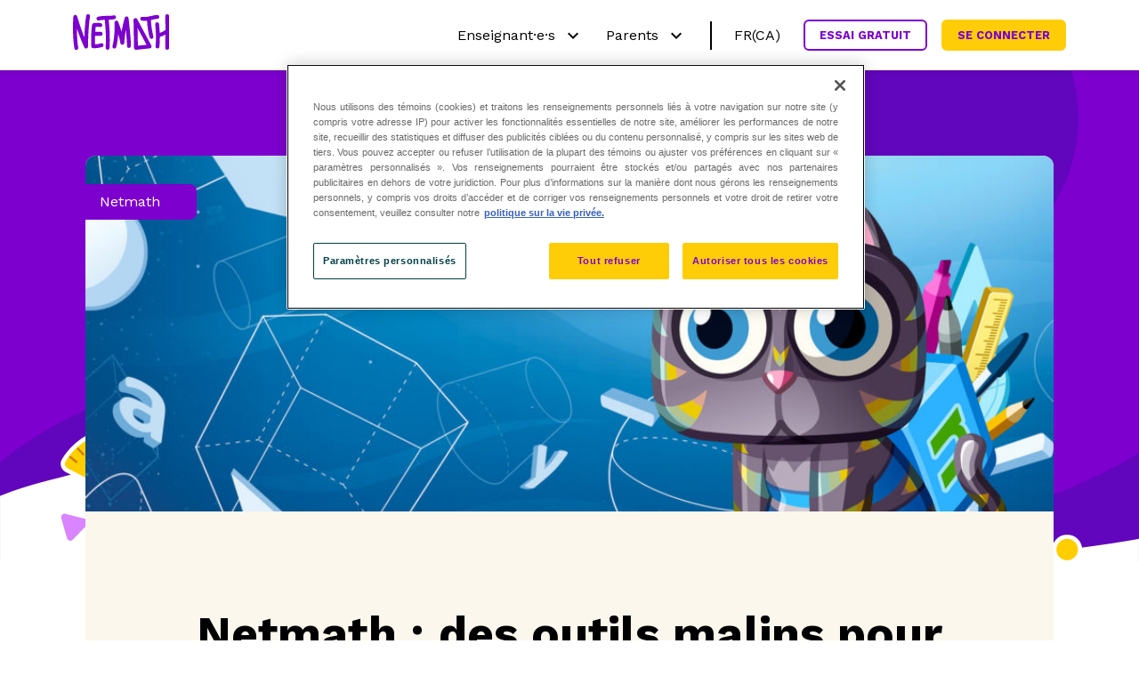

--- FILE ---
content_type: text/html
request_url: https://netmath.ca/fr/blogue/netmath-des-outils-malins-pour-les-eleves/
body_size: 77323
content:
<!DOCTYPE html><html lang="fr-ca"><head>
 <script type="text/javascript" src="https://cdn.cookielaw.org/consent/05d751a1-c8a5-48fd-bc24-5fb015dea291/OtAutoBlock.js"></script> <script src="https://cdn.cookielaw.org/scripttemplates/otSDKStub.js" data-document-language="true" type="text/javascript" charset="UTF-8" data-domain-script="05d751a1-c8a5-48fd-bc24-5fb015dea291"></script> <script type="text/javascript">function OptanonWrapper(){}</script> 
 <script>(function(w,d,s,l,i){w[l]=w[l]||[];w[l].push({'gtm.start':new Date().getTime(),event:'gtm.js'});var f=d.getElementsByTagName(s)[0],j=d.createElement(s),dl=l!='dataLayer'?'&l='+l:'';j.async=true;j.src='https://www.googletagmanager.com/gtm.js?id='+i+dl;f.parentNode.insertBefore(j,f);})(window,document,'script','dataLayer','GTM-PH37SF6');</script> <meta content="IE=edge" http-equiv="X-UA-Compatible"><meta charset="utf-8"><meta content="width=device-width, initial-scale=1.0, maximum-scale=5.0, user-scalable=yes, viewport-fit=cover" name="viewport"><title>Netmath | Netmath : des outils malins pour les élèves</title><meta name="generator" content="SEOmatic"><meta name="keywords" content="article, article mathématique,articles de maths"><meta name="description" content="Du cartable à la tablette, les avantages de lapprentissage numériqueMartin arrive en classe pour le cours de mathématiques. Il sort sa trousse, puis de sa…"><meta name="referrer" content="no-referrer-when-downgrade"><meta name="robots" content="all"><meta content="148178343887" property="fb:profile_id"><meta content="fr_CA" property="og:locale"><meta content="Netmath" property="og:site_name"><meta content="website" property="og:type"><meta content="/fr/blogue/netmath-des-outils-malins-pour-les-eleves" property="og:url"><meta content="Netmath : des outils malins pour les élèves | Netmath" property="og:title"><meta content="Du cartable à la tablette, les avantages de lapprentissage numériqueMartin arrive en classe pour le cours de mathématiques. Il sort sa trousse, puis de sa…" property="og:description"><meta content="https://netmath-production.s3.ca-central-1.amazonaws.com/wp-content/uploads/2016/08/28100923/Netmath_tigre_espace_01_1920x1080-1024x576.jpg" property="og:image"><meta content="1200" property="og:image:width"><meta content="630" property="og:image:height"><meta content="Illustration Netmath" property="og:image:alt"><meta content="https://www.youtube.com/channel/UCA4cuuC84cKcOejTvUUpWsw" property="og:see_also"><meta content="https://www.linkedin.com/showcase/netmaths/" property="og:see_also"><meta content="https://www.facebook.com/Netmath.ca/" property="og:see_also"><meta content="https://twitter.com/Netmaths" property="og:see_also"><meta name="facebook-domain-verification" content="9xl17wwdlopn20at1bru4iq0xqrfhq"><meta name="twitter:card" content="summary"><meta name="twitter:site" content="@Netmaths"><meta name="twitter:creator" content="@Netmaths"><meta name="twitter:title" content="Netmath : des outils malins pour les élèves | Netmath"><meta name="twitter:description" content="Du cartable à la tablette, les avantages de lapprentissage numériqueMartin arrive en classe pour le cours de mathématiques. Il sort sa trousse, puis de sa…"><meta name="twitter:image" content="https://netmath-production.s3.ca-central-1.amazonaws.com/wp-content/uploads/2016/08/28100923/Netmath_tigre_espace_01_1920x1080-1024x576.jpg"><meta name="twitter:image:width" content="1200"><meta name="twitter:image:height" content="630"><meta name="twitter:image:alt" content="Illustration Netmath"><link rel="icon" type="image/svg+xml" href="https://s3.us-east-1.amazonaws.com/netmath-static-qa/icons/NetBuzz_LogoSmall_NM_Raisin.svg"><link rel="alternate icon" href="https://s3.us-east-1.amazonaws.com/netmath-static-qa/icons/NetBuzz_LogoSmall_NM_Raisin.ico"><link href="https://cdn.jsdelivr.net/npm/bootstrap@5.1.1/dist/css/bootstrap.min.css" rel="stylesheet" crossorigin="anonymous"> <script src="https://cdn.jsdelivr.net/npm/bootstrap@5.1.1/dist/js/bootstrap.bundle.min.js" crossorigin="anonymous"></script> <link rel="preconnect" href="https://fonts.gstatic.com"><link rel="stylesheet" href="https://fonts.googleapis.com/css2?family=Work+Sans:ital,wght@0,400;0,600;0,700;0,800;1,400&amp;display=swap"><link rel="stylesheet" href="https://fonts.googleapis.com/icon?family=Material+Icons"><link href="/assets/dist/css/netmath/styles_v%3D1764624951.css" rel="stylesheet">
<style>	div.header .btn::before {
		content: "\ea77" / "Se connecter";
	}
</style>
<style>		.contentImage.wavemask .inner {
  border-bottom: white 1.5rem solid;
}
.contentImage.mask .inner svg {
  fill: white;
}
	</style>
<style>		.hero-join .inner {
overflow: hidden;
}

.hero-join .inner svg { 
max-width: 420px;
max-height: 400px;
transform: translate(45px, 45px);
}

@media only screen and (max-width: 920px) {
  .contentImage.float.hero-join .inner svg { max-width: 320px; }
}
	</style>
<style>	div.header .toggleMenu::before {
		content: "\e5d2" / "Voir le menu";
	}
	body.menuOpened div.header .toggleMenu::before {
		content: "\e5cd" / "Cacher le menu";
	}
</style></head><body class="ltr">
<noscript><iframe
src="https://www.googletagmanager.com/ns.html?id=GTM-PH37SF6" height="0" width="0" style="display:none;visibility:hidden"></iframe></noscript><div id="menu" class="menu-accessibility" tabindex="-1">
<a class="accessible" href="#content" tabindex="0"><span>Passer directement au contenu</span></a>
<a class="accessible" href="#connect"><span>Aller au bouton de connexion</span></a>
<a class="toggleMenu accessible" href="#menu-mobile"><span>Passer au menu</span></a></div><div class="header"><div class="inner"><div class="logo">
<a href="../../">
<img src="https://s3.us-east-1.amazonaws.com/netmath-static-qa/main/Netmath_Simple_Raisin_2021-10-19-200853_kxmx.svg" alt="Logo de Netmath" aria-label="Netmath">
</a></div><div class="menu" tabindex="-1"><nav><ul><li class="menu-enseignant-e-s drop"><a href="../../logiciel-educatif/"><span data-content="Enseignant·e·s">Enseignant·e·s</span></a><ul><li class="menu-teacher-pourquoi-netmath"><a href="../../logiciel-educatif/"><span data-content="Pourquoi Netmath?">Pourquoi Netmath?</span></a></li><li class="menu-teacher-essayez-nos-activités"><a href="../../essayer-les-activites-6-7-ans/"><span data-content="Essayez nos activités">Essayez nos activités</span></a></li><li class="menu-teacher-programmes-scolaires"><a href="../../programme-scolaire/"><span data-content="Programmes scolaires">Programmes scolaires</span></a></li><li class="menu-ressources"><a href="../../ressources-pedagogiques/"><span data-content="Ressources pédagogiques">Ressources pédagogiques</span></a></li><li class="menu-demander-une-soumission"><a href="../../prix/"><span data-content="Tarifs">Tarifs</span></a></li></ul></li><li class="menu-parents drop"><a href="../../jeux-educatifs/"><span data-content="Parents">Parents</span></a><ul><li class="menu-pourquoi-netmath"><a href="../../jeux-educatifs/"><span data-content="Pourquoi Netmath?">Pourquoi Netmath?</span></a></li><li class="menu-essayez-nos-activités"><a href="../../essayer-les-activites-6-7-ans/"><span data-content="Essayez nos activités">Essayez nos activités</span></a></li><li class="menu-programmes-scolaires"><a href="../../programme-scolaire/"><span data-content="Programmes scolaires">Programmes scolaires</span></a></li><li class="menu-abonner-sa-famille"><a href="https://fam.scolab.com/fr/choisir-mon-plan" target="_blank"><span data-content="Abonner ma famille">Abonner ma famille</span></a></li></ul></li></ul></nav><div class="language"><div class="lang-switch childs-3">
<span data-content="fr(CA)">fr(CA)</span><ul><li class="current"><span data-content="Français (CA)">Français (CA)</span></li><li><a href="/en/"><span data-content="English (CA)">English (CA)</span></a></li><li><a href="https://www.buzzmath.com/en/"><span data-content="English (US)">English (US)</span></a></li></ul></div></div></div><a id="trial" class="btn btn_outline" href="../../essai-gratuit/"><span>Essai Gratuit</span></a>
<a id="connect" class="btn btn_alt" href="https://app.scolab.com/fr/connexion"><span>Se connecter</span></a>
<a class="toggleMenu" href="#menu-mobile" title="Voir le menu"><span>Voir le menu</span></a></div></div> <script>function setCookie(key,value,daysBeforeExpire){const expireDate=new Date();expireDate.setTime(expireDate.getTime()+(365*24*60*60*daysBeforeExpire));document.cookie=`${key}=${value}; expires=${expireDate.toUTCString()};`;}
function getCookieValue(key){const keyValue=document.cookie.split('; ').find(row=>row.startsWith(`${key}=`));return keyValue?.split('=')[1]||undefined;}</script> <script>var GEOLOCATION_IPREGISTRY_KEY='';var GEOLOCATION_DEVMODE='';</script> <script>function openGeoRedirectModal(){document.getElementById("backdrop").style.display="block";document.getElementById("geoRedirectModal").style.display="block";document.getElementById("geoRedirectModal").style.visibility="visible";document.getElementById("geoRedirectModal").classList.add("show");}
function closeGeoRedirectModal(){setCookie('geolocalisationRedirectShown','true',1000);document.getElementById("backdrop").style.display="none";document.getElementById("geoRedirectModal").style.display="none";document.getElementById("geoRedirectModal").style.visibility="hidden";document.getElementById("geoRedirectModal").classList.remove("show");}</script> <div class="modal fade" id="geoRedirectModal" tabindex="-1" data-language="fr-ca" aria-labelledby="geoRedirectModalLabel" aria-modal="true" style="display: none;visibility: hidden;" role="dialog"><div class="modal-dialog modal-dialog-centered" role="document"><div class="modal-content">
<img src="" class="decoModalTopLeft"><div class="modal-header">
<button type="button" class="btn-close" aria-label="Close" onclick="closeGeoRedirectModal()">
<span aria-hidden="true">×</span>
</button></div><div class="modal-body"><div class="contentBlock"><h3>Êtes-vous aux États-Unis?</h3><p>Visitez notre site pour votre région!</p><a href="https://www.buzzmath.com/en/">
<img class="opposite-site-logo" src="https://s3.us-east-1.amazonaws.com/netmath-static-qa/main/Buzzmath_Simple_Raisin.svg">
</a><p>Sinon</p>
<a class="btn btn_outline" href="javascript:closeGeoRedirectModal()" target="_self" onclick="closeGeoRedirectModal();">
Restez sur Netmath
</a></div></div></div></div></div><div class="modal-backdrop fade show" id="backdrop" style="display: none;" onclick="closeGeoRedirectModal();"></div><main id="content" tabindex="-1" role="main"><section class="contentBlock contentBlock-66181 hasBackground hero" style="background-image: url(https://s3.us-east-1.amazonaws.com/netmath-static-qa/banners/Accueil_01.svg);"><div><div class="inner blankSpacer  blankSpacer-66331 fullCenter">
<span style="padding: 0.75rem 0 0.25rem;">
<span style="padding: 0.75rem 0 0.25rem;"></span>
</span></div><div class="inner blankSpacer  blankSpacer-66332 fullCenter">
<span style="padding: 12.75rem 0 4.25rem;">
<span style="padding: 12.75rem 0 4.25rem;"></span>
</span></div><div class="contentImage wavemask contentImage-66333 legendBottom mask full"><div class="inner">
<svg id="qrhltakuuo-Layer_1" xmlns="http://www.w3.org/2000/svg" xmlns:xlink="http://www.w3.org/1999/xlink" version="1.1" x="0px" y="0px" viewBox="0 0 1281 126.7" style="enable-background: new 0 0 1281 126.7;" xml:space="preserve" focusable="false" role="img" aria-hidden="true">
<path class="qrhltakuuo-st0" d="M571.4,19.5C295-27.5,75.3,21.3,0,51.5v75.1h1281V99.6C1017.9,147.6,916.9,78.2,571.4,19.5z"></path>
</svg></div></div><div class="contentImage  contentImage-66334 legendBottom float bottom large height full"><div class="inner">
<svg xmlns="http://www.w3.org/2000/svg" viewBox="0 0 745.82 113.98" focusable="false" role="img" aria-hidden="true">
<defs><style>.nwkyvgterj-cls-1{fill:#fff}.nwkyvgterj-cls-2{fill:#ff3e7e}.nwkyvgterj-cls-3{fill:#d885ff}.nwkyvgterj-cls-4{fill:#ffce00}.nwkyvgterj-cls-5{fill:none;stroke:#cc7e00;stroke-linecap:round;stroke-linejoin:round;stroke-width:1.62px}</style></defs>
<g id="nwkyvgterj-Layer_2" data-name="Layer 2">
<g id="nwkyvgterj-Layer_2-2" data-name="Layer 2">
<rect class="nwkyvgterj-cls-1" x="667.65" y="70.2" width="18.86" height="20.98"></rect>
<path class="nwkyvgterj-cls-1" d="M680.09,112.48c-.32,0-.66,0-1,0a6.59,6.59,0,0,1-5-2.65,6.35,6.35,0,0,1-.59-5.46l1.64-6.13-5.49-.59-1.79,6.78c-1.25,5-4.47,6.05-6.94,6.05a9.29,9.29,0,0,1-1-.06,6.42,6.42,0,0,1-4.86-2.61,6.3,6.3,0,0,1-.6-5.48l1.64-6.14-2.43-.26a5.23,5.23,0,0,1-3.76-1.9,6.86,6.86,0,0,1-1-5.28c.39-3.59,2.66-5.67,6.24-5.67a10.19,10.19,0,0,1,1.08.06l3.34.36L662,74.79l-2.59-.28a5.51,5.51,0,0,1-3.87-2,6.79,6.79,0,0,1-1.09-5.21A6.33,6.33,0,0,1,661,61.49a9,9,0,0,1,1,.06l3.44.37,2.31-8.45c1.42-5.4,5-6.21,7-6.21a7,7,0,0,1,.91.05,6.35,6.35,0,0,1,4.74,2.57,5.57,5.57,0,0,1,.63,4.78l-2.36,8.69,5.77.68,2.42-8.7c1.34-5,4.44-6,6.81-6a8.25,8.25,0,0,1,1,.05,6.29,6.29,0,0,1,4.67,2.5,5.63,5.63,0,0,1,.6,4.84l-2.36,8.76,3.4.37c2.7.29,5.8,1.78,5.21,7.27-.39,3.68-2.63,5.71-6.29,5.71a9.89,9.89,0,0,1-1.2-.07l-4.49-.48-2.27,8.67,3.42.37a5.2,5.2,0,0,1,4.24,2.58,7.81,7.81,0,0,1,.71,4.66c-.49,3.58-2.86,5.6-6.5,5.6-.38,0-.76,0-1.17-.06l-4-.44-1.79,6.78C685.77,110.43,683.52,112.48,680.09,112.48Zm-1.47-27L681,76.82l-5.66-.6L673,84.89Z"></path>
<path class="nwkyvgterj-cls-1" d="M674.74,48.76a6.28,6.28,0,0,1,.75,0c2.84.3,5,2.23,4.08,5.46l-2.81,10.38,8.77,1,2.77-9.94c1-3.55,2.84-4.94,5.36-4.94a7.63,7.63,0,0,1,.82,0c2.92.32,4.87,2.23,4,5.45l-2.83,10.47,5.15.55c3.28.35,4.22,2.43,3.88,5.62-.32,3-2,4.37-4.8,4.37a9.33,9.33,0,0,1-1-.06l-5.77-.62-3,11.61,5.15.55c3.1.33,3.93,2.67,3.61,5.59s-2.14,4.26-5,4.26a9,9,0,0,1-1-.06L687.45,98l-2.12,8c-.85,3.41-2.54,5-5.24,5-.27,0-.55,0-.85,0-3.46-.37-5.28-2.63-4.27-6.2l2.1-7.85L668.55,96l-2.11,8c-.86,3.4-2.76,4.93-5.49,4.93-.28,0-.57,0-.87-.05-3.37-.36-5.19-2.62-4.18-6.19l2.1-7.85-4.17-.45c-3.11-.33-3.85-2.65-3.45-5.48s2-4.38,4.75-4.38c.3,0,.6,0,.92,0l4.61.49,3.21-11.59L659.53,73c-3.2-.34-4-2.85-3.63-5.5A4.82,4.82,0,0,1,661,63a8.4,8.4,0,0,1,.85,0l4.7.5,2.66-9.67c1-3.66,3-5.11,5.53-5.11m5,38.36,3.13-11.6-8.7-.93-3,11.61,8.6.92m-5-41.36c-4.13,0-7.2,2.67-8.43,7.34l-2,7.19-2.17-.23A9.29,9.29,0,0,0,661,60a7.83,7.83,0,0,0-8.07,7.12,8.19,8.19,0,0,0,1.38,6.33,6.93,6.93,0,0,0,4.9,2.56l.83.09-1.59,5.73-2.09-.22a10.26,10.26,0,0,0-1.23-.07c-4.29,0-7.25,2.68-7.73,7a8.2,8.2,0,0,0,1.33,6.36,6.68,6.68,0,0,0,4.78,2.47l.68.08L653,101.92a7.74,7.74,0,0,0,.81,6.68,8,8,0,0,0,6,3.26,9.84,9.84,0,0,0,1.19.07c2.46,0,6.83-.94,8.4-7.2l1.45-5.5,2.47.26-1.2,4.47a7.73,7.73,0,0,0,.81,6.66,7.92,7.92,0,0,0,6,3.3c.4,0,.8.06,1.17.06,2.89,0,6.66-1.25,8.15-7.23l1.45-5.5,2.76.3a12.1,12.1,0,0,0,1.33.07,7.58,7.58,0,0,0,8-6.85.28.28,0,0,1,0-.09c.42-3.93-1-8.33-6.28-8.89l-1.68-.18,1.5-5.74,3.2.34a12.7,12.7,0,0,0,1.36.08c4.4,0,7.31-2.64,7.78-7.05a8.83,8.83,0,0,0-1-5.79,7,7,0,0,0-5.52-3.13l-1.66-.18,1.91-7.07a7.08,7.08,0,0,0-.81-6.07,7.78,7.78,0,0,0-5.75-3.15,11.17,11.17,0,0,0-1.14-.06c-2.37,0-6.59.93-8.26,7.17l-2.07,7.43-2.77-.33,1.91-7a7.19,7.19,0,0,0-.84-6,7.88,7.88,0,0,0-5.82-3.22c-.36,0-.72-.05-1.07-.05Zm.17,37.82,1.5-5.73,2.64.28-1.55,5.73-2.59-.28Z"></path>
<path class="nwkyvgterj-cls-2" d="M677.07,96.88,668.55,96l-2.11,8c-.94,3.76-3.16,5.22-6.36,4.88-3.37-.36-5.19-2.62-4.18-6.19l2.1-7.85-4.17-.45c-3.11-.33-3.85-2.65-3.45-5.48.34-3.2,2.38-4.68,5.67-4.33l4.61.49,3.21-11.59L659.53,73c-3.2-.34-4-2.85-3.63-5.5.42-3.1,2.58-4.84,6-4.48l4.7.5,2.66-9.67c1-4,3.44-5.38,6.28-5.07s5,2.23,4.08,5.46l-2.81,10.38,8.77,1,2.77-9.94c1.05-3.92,3.25-5.21,6.18-4.9s4.87,2.23,4,5.45l-2.83,10.47,5.15.55c3.28.35,4.22,2.43,3.88,5.62-.36,3.37-2.47,4.67-5.84,4.31l-5.77-.62-3,11.61,5.15.55c3.1.33,3.93,2.67,3.61,5.59-.42,3.1-2.55,4.57-6,4.2L687.45,98l-2.12,8c-.94,3.76-2.89,5.26-6.09,4.91-3.46-.37-5.28-2.63-4.27-6.2ZM671.13,86.2l8.6.92,3.13-11.6-8.7-.93Z"></path>
<path class="nwkyvgterj-cls-1" d="M9.7,85a3.93,3.93,0,0,1-3.82-2.88L1.66,67.38a3.91,3.91,0,0,1,.64-3.47,3.93,3.93,0,0,1,4.12-1.47l14.93,3.72a4,4,0,0,1,1.89,6.6L12.53,83.82A3.9,3.9,0,0,1,9.7,85Z"></path>
<path class="nwkyvgterj-cls-1" d="M5.45,63.82a2.55,2.55,0,0,1,.61.08L21,67.61a2.47,2.47,0,0,1,1.17,4.11L11.46,82.78a2.46,2.46,0,0,1-4.14-1L3.1,67a2.47,2.47,0,0,1,2.35-3.14m0-3A5.5,5.5,0,0,0,1.1,63a5.43,5.43,0,0,0-.89,4.79L4.44,82.57a5.45,5.45,0,0,0,9.17,2.29L24.32,73.8a5.47,5.47,0,0,0-2.61-9.1L6.79,61a5.53,5.53,0,0,0-1.34-.17Z"></path>
<path class="nwkyvgterj-cls-3" d="M21,67.61,6.06,63.9A2.46,2.46,0,0,0,3.1,67L7.32,81.74a2.47,2.47,0,0,0,4.14,1l10.7-11.06A2.47,2.47,0,0,0,21,67.61Z"></path>
<path class="nwkyvgterj-cls-1" d="M87.94,73.25a5.28,5.28,0,0,1-2.4-.58L7.05,32.16a5.24,5.24,0,0,1-2-7.45A49.53,49.53,0,0,1,69.71,7,49.83,49.83,0,0,1,92.79,70a5.23,5.23,0,0,1-4.85,3.24Zm-9.88-21A31.36,31.36,0,0,0,28,26.44Z"></path>
<path class="nwkyvgterj-cls-1" d="M47,3A48.08,48.08,0,0,1,91.41,69.44a3.76,3.76,0,0,1-3.47,2.31,3.63,3.63,0,0,1-1.71-.42L7.73,30.82A3.75,3.75,0,0,1,6.28,25.5,48.08,48.08,0,0,1,47,3m32.4,51.68a32.85,32.85,0,0,0-54.17-28l54.17,28M47,0A50.8,50.8,0,0,0,3.73,23.91a6.77,6.77,0,0,0,2.63,9.58L84.85,74a6.75,6.75,0,0,0,9.33-3.41A51.1,51.1,0,0,0,47,0ZM30.91,26.26a30,30,0,0,1,15.84-4.52A29.87,29.87,0,0,1,76.52,49.8L30.91,26.26Z"></path>
<path class="nwkyvgterj-cls-4" d="M6.28,25.5a3.75,3.75,0,0,0,1.45,5.32l78.5,40.51a3.75,3.75,0,0,0,5.18-1.89A48.07,48.07,0,0,0,6.28,25.5Zm19,1.22a32.85,32.85,0,0,1,54.17,28Z"></path>
<line class="nwkyvgterj-cls-5" x1="66.27" y1="13.7" x2="68.52" y2="9.35"></line>
<line class="nwkyvgterj-cls-5" x1="72.35" y1="17.55" x2="75.31" y2="13.63"></line>
<line class="nwkyvgterj-cls-5" x1="77.66" y1="22.42" x2="81.27" y2="19.04"></line>
<line class="nwkyvgterj-cls-5" x1="82.03" y1="28.18" x2="86.22" y2="25.43"></line>
<line class="nwkyvgterj-cls-5" x1="85.32" y1="34.64" x2="90.01" y2="32.62"></line>
<line class="nwkyvgterj-cls-5" x1="87.46" y1="41.6" x2="92.54" y2="40.39"></line>
<line class="nwkyvgterj-cls-5" x1="88.37" y1="48.85" x2="93.73" y2="48.55"></line>
<line class="nwkyvgterj-cls-5" x1="93.5" y1="56.84" x2="88.01" y2="56.18"></line>
<line class="nwkyvgterj-cls-5" x1="91.86" y1="65.03" x2="86.4" y2="63.35"></line>
<line class="nwkyvgterj-cls-5" x1="59.66" y1="10.99" x2="61.13" y2="6.31"></line>
<line class="nwkyvgterj-cls-5" x1="52.61" y1="9.49" x2="53.27" y2="4.58"></line>
<line class="nwkyvgterj-cls-5" x1="45.38" y1="9.26" x2="45.19" y2="4.24"></line>
<line class="nwkyvgterj-cls-5" x1="38.21" y1="10.31" x2="37.14" y2="5.3"></line>
<line class="nwkyvgterj-cls-5" x1="31.29" y1="12.6" x2="29.32" y2="7.74"></line>
<line class="nwkyvgterj-cls-5" x1="24.85" y1="16.06" x2="21.98" y2="11.5"></line>
<line class="nwkyvgterj-cls-5" x1="19.08" y1="20.6" x2="15.34" y2="16.48"></line>
<line class="nwkyvgterj-cls-5" x1="14.17" y1="26.07" x2="9.61" y2="22.57"></line>
<path class="nwkyvgterj-cls-1" d="M735,99.22a9.31,9.31,0,0,1-.76-18.59l.77,0a9.31,9.31,0,0,1,.76,18.59Z"></path>
<path class="nwkyvgterj-cls-1" d="M735,82.1a7.81,7.81,0,0,1,.64,15.6c-.22,0-.44,0-.65,0a7.81,7.81,0,0,1-.64-15.6l.65,0m0-3h0c-.29,0-.6,0-.89,0a10.81,10.81,0,0,0,.88,21.59c.29,0,.6,0,.89,0A10.81,10.81,0,0,0,735,79.1Z"></path>
<circle class="nwkyvgterj-cls-4" cx="735" cy="89.91" r="7.81"></circle>
</g>
</g>
</svg></div></div></div></section><div class="mainPostContainer"><div class="altPostsContainer"><div class="post fullPost"><div class="image" style="background-image: url(https://netmath-production.s3.ca-central-1.amazonaws.com/wp-content/uploads/2016/08/28100923/Netmath_tigre_espace_01_1920x1080-1024x576.jpg);"><div class="categoryLabels">
<span>Netmath</span></div></div><article class="articleContainer contentBlock"><h2 class="articleTitle">Netmath : des outils malins pour les élèves</h2><div class="articleBodyContainer inner three4"><div class="articleBodyText"><div class="articleHeader">
<span class="author">Écrit par : <strong>Scolab</strong></span>
<span class="separator">|</span>
<span class="date">Publié le 12 octobre 2016</span></div><div class="articleBody resetHeaders"><h3 style="text-align: left"><strong>Du cartable à la tablette, les avantages de l’apprentissage numérique</strong></h3><h3 style="text-align: justify"></h3><figure><img class="wp-image-64611 alignleft" src="https://netmath-production.s3.ca-central-1.amazonaws.com/wp-content/uploads/2016/10/06131137/Asset-1-300x209.png" alt="pencil case" width="345" height="240"></figure><p style="text-align: justify"><br></p><p style="text-align: justify">Martin arrive en classe pour le cours de mathématiques. Il sort sa trousse, puis de sa trousse, un crayon de bois, une efface, des crayons de couleur, un feutre, une règle, un rapporteur, une équerre, un compas et une calculatrice. Il va à la page d’exercices de son manuel. Il ne se souvient plus de ce qu’est un “angle saillant”. Il tourne les pages de son manuel pour trouver la définition dans le lexique. Il revient à la page d’exercices. Il ne comprend toujours pas comment faire pour résoudre le problème. Il retourne aux pages du cours pour revoir l’explication de la démarche. Puis il essaie… sur les copies papier de la page d’exercices pour ne pas écrire dans le manuel et l’abîmer. Il se trompe. Il efface pour recommencer, mais il se rend compte qu’il avait écrit au stylo…</p><p></p><p style="text-align: justify"><br></p><p style="text-align: justify">Une histoire qui vous semble familière? À nous aussi! Alors en développant Netmath, nous avons veillé à faire gagner du temps aux élèves et à leurs enseignants en donnant la possibilité de faire tout cela depuis une seule et même page d’activité. Pour cela, nous avons créé un certain nombre d’outils accessibles directement, sans quitter l’activité en cours.</p><p style="text-align: justify"><br></p><p style="text-align: justify">En plus d’alléger les cartables, ces outils mis à la disposition des élèves sont conçus pour faciliter leur apprentissage et développer leur autonomie.</p><p style="text-align: justify"><br></p><p style="text-align: justify">Voici un petit tour d’horizon des outils malins de Netmath.</p><p></p><h4 style="text-align: justify">La barre d’outils</h4><figure><img class="aligncenter wp-image-63571" src="https://netmath-production.s3.ca-central-1.amazonaws.com/wp-content/uploads/2016/10/26090528/outil-1024x623.png" alt="" width="524" height="319"></figure><p></p><figure><img class="wp-image-63584 aligncenter" src="https://netmath-production.s3.ca-central-1.amazonaws.com/wp-content/uploads/2016/10/26090536/outil2-1024x647.png" alt="" width="524" height="331"></figure><p></p><p style="text-align: justify"><br></p><p style="text-align: justify">Située en bas de l’écran, la barre à outil regroupe:</p><ul style="text-align:justify;"><li>Le crayon</li><li>La lecture audio</li><li>Le glossaire</li><li>La calculatrice</li></ul><p style="text-align: justify"><br></p><p style="text-align: justify">Les élèves peuvent interagir avec ces outils sans avoir à quitter l’activité en cours.</p><p></p><h4 style="text-align: justify"><br></h4><h4 style="text-align: justify">Le glossaire visuel et le lexique</h4><p style="text-align: justify"><br></p><p style="text-align: justify">Le glossaire visuel est un outil indispensable pour les élèves. Ils peuvent s’y référer à tout moment pour mieux comprendre une formule mathématique. Chaque formule, expliquée et illustrée, est accompagnée d’un exemple qui l’aidera à résoudre le problème posé.</p><p></p><figure><img class="wp-image-63610 aligncenter" src="https://netmath-production.s3.ca-central-1.amazonaws.com/wp-content/uploads/2016/10/26091508/lex2.png" alt="" width="524" height="306"></figure><p></p><p style="text-align: justify"><br></p><p style="text-align: justify">Lorsqu’un élève ne comprend pas une notion dans l’énoncé, il lui suffit de cliquer sur le mot non compris pour accéder à sa définition. Toutes les définition des notions mathématiques présentes dans Netmath sont réunies dans un <a href="https://lexique.netmath.ca">lexique</a> qui s’avère également très utile pour les parents lors des devoirs à la maison. Le lexique est aussi accessible à partir de la page d’accueil. Élaboré par l’un de nos auteurs, M. <a href="/fr-ca/articles/les-gens-derriere-netmath-paul/">Paul Patenaude</a>, il contient plus de 850 mots et expressions mathématiques, ce qui en fait le lexique mathématique francophone le plus complet.</p><p></p><figure><img class="aligncenter wp-image-63623" src="https://netmath-production.s3.ca-central-1.amazonaws.com/wp-content/uploads/2016/10/26091516/lexique-1.png" alt="" width="524" height="308"></figure><p></p><h4 style="text-align: justify"><br></h4><h4 style="text-align: justify">La lecture automatique</h4><p style="text-align: justify">Un élève de votre classe a des difficultés de lecture? Sachez que tous les énoncés des activités sont accessibles en lecture audio pour pallier à cette difficulté. La synthèse vocale lit la phrase mot par mot, en indiquant chaque mot lu. L’élève peut, à son rythme, mettre la lecture en pause, la recommencer ou la passer.</p><p></p><figure><img class="aligncenter wp-image-63636" src="https://netmath-production.s3.ca-central-1.amazonaws.com/wp-content/uploads/2016/10/26091817/lecture.png" alt="" width="424" height="395"></figure><p></p><h4><br></h4><h4>Les exemples et solutions détaillées</h4><p style="text-align: justify"><br></p><p style="text-align: justify">Avant de s’attaquer à la résolution d’un problème ou après une première tentative, l’élève peut obtenir de l’aide en affichant un exemple. Lorsqu’il se trompe, il accède également à une solution détaillée, lui expliquant la démarche pour obtenir une bonne réponse. Il pourra ensuite réessayer l’activité avec de nouvelles données, autant que fois que nécessaires. L’important n’est pas qu’il trouve la réponse exacte, mais qu’il comprenne, à son rythme, comment arriver à la solution. Tout est pensé pour que l’élève se sente à l’aise dans l’environnement d’apprentissage offert par Netmath et n’ai pas peur de se tromper. Chacun peut avancer à son rythme.</p><p></p><figure><img class="aligncenter wp-image-63649" src="https://netmath-production.s3.ca-central-1.amazonaws.com/wp-content/uploads/2016/10/26092021/solution.png" alt="" width="424" height="516"></figure><p><br></p></div><div class="articleFooter">
<span>Partager cet article</span><div class="socialIcons">
<a href="https://www.facebook.com/sharer/sharer.php?u=/fr/blogue/netmath-des-outils-malins-pour-les-eleves" target="_blank"><img src="https://s3.us-east-1.amazonaws.com/netmath-static-qa/icons/Facebook.svg"></a>
<a href="https://twitter.com/share?text=Netmath : des outils malins pour les élèves&amp;url=/fr/blogue/netmath-des-outils-malins-pour-les-eleves" target="_blank"><img src="https://s3.us-east-1.amazonaws.com/netmath-static-qa/icons/Twitter.svg"></a>
<a href="https://www.linkedin.com/shareArticle?mini=true&amp;url=/fr/blogue/netmath-des-outils-malins-pour-les-eleves" target="_blank"><img src="https://s3.us-east-1.amazonaws.com/netmath-static-qa/icons/Linkedin.svg"></a></div></div></div></div></article></div><div class="contentBlock"><h3>D’autres articles pour vous</h3></div><div class="relatedArticlesContainer"><div class="post ">
<a href="../cahiers/" class="image" style="background-image: url(https://s3.us-east-1.amazonaws.com/netmath-static-qa/main/Banniere_collections_harmonisees-1.png);"><div class="categoryLabels">
<span>Collections</span>
<span>Netmath</span></div>
</a><div class="textContainer">
<span class="header">22.10.2024 | Scolab</span><h5>Découvrez nos nouvelles collections harmonisées avec vos cahiers préférés !</h5><div class="shortDescriptionContainer"><p class="shortDescription">Une nouveauté de Netmath pour les 1re et 2e année du secondaire.</p></div>
<a class="btn link_arrow" href="../cahiers/">Continuez votre lecture</a></div></div><div class="post ">
<a href="../5-bonnes-raisons-dessayer-netmath/" class="image" style="background-image: url(https://s3.us-east-1.amazonaws.com/netmath-static-qa/main/BlogHeader.jpg);"><div class="categoryLabels">
<span>Netmath</span></div>
</a><div class="textContainer">
<span class="header">07.01.2023 | Scolab</span><h5>5 bonnes raisons d'utiliser Netmath</h5><div class="shortDescriptionContainer"><p class="shortDescription">Faire aimer les maths aux élèves, cest le défi que nous avons voulu relever avec Netmath. Découvrez comment...</p></div>
<a class="btn link_arrow" href="../5-bonnes-raisons-dessayer-netmath/">Continuez votre lecture</a></div></div><div class="post ">
<a href="../comment-gagner-du-temps-en-utilisant-les-collections/" class="image" style="background-image: url(https://s3.us-east-1.amazonaws.com/netmath-static-qa/main/09_PourquoiCollection_Blog_NM-1.jpg);"><div class="categoryLabels">
<span>Collections</span>
<span>Netmath</span></div>
</a><div class="textContainer">
<span class="header">31.08.2022 | Scolab</span><h5>Comment gagner du temps en utilisant les collections?</h5><div class="shortDescriptionContainer"><p class="shortDescription">Planifier - Organiser - Profiter: les collections sont un outil incroyable pour organiser les activités selon votre enseignement, un peu comme une playlist.</p></div>
<a class="btn link_arrow" href="../comment-gagner-du-temps-en-utilisant-les-collections/">Continuez votre lecture</a></div></div></div></div></div><section class="contentBlock contentBlock-88577 content"><div><div class="inner blankSpacer  blankSpacer-88578 fullCenter">
<span style="padding: 1.875rem 0 0.625rem;">
<span style="padding: 1.875rem 0 0.625rem;"></span>
</span></div></div></section><section class="contentBlock contentBlock-66520 box boxRight"><div><div class="contentImage  contentImage-93877 legendBottom content contentTop one2"><div class="inner"><figure>
<svg xmlns="http://www.w3.org/2000/svg" xmlns:xlink="http://www.w3.org/1999/xlink" viewBox="0 0 752.25 740.2" focusable="false" role="img" aria-hidden="true">
<defs><style>.prjrebpezz-cls-1,.prjrebpezz-cls-11,.prjrebpezz-cls-12,.prjrebpezz-cls-13,.prjrebpezz-cls-14,.prjrebpezz-cls-23,.prjrebpezz-cls-3,.prjrebpezz-cls-4{fill:none}.prjrebpezz-cls-2,.prjrebpezz-cls-5{isolation:isolate}.prjrebpezz-cls-3{stroke:#dee1fc;stroke-width:2.73px}.prjrebpezz-cls-11,.prjrebpezz-cls-12,.prjrebpezz-cls-13,.prjrebpezz-cls-14,.prjrebpezz-cls-3,.prjrebpezz-cls-4{stroke-linecap:round;stroke-linejoin:round}.prjrebpezz-cls-4{stroke:#bf64ff;stroke-width:7.95px}.prjrebpezz-cls-5{fill:#2b00af;opacity:.2}.prjrebpezz-cls-6{fill:#fff}.prjrebpezz-cls-7{fill:#7d00ce}.prjrebpezz-cls-8{clip-path:url(#prjrebpezz-clip-path)}.prjrebpezz-cls-9{clip-path:url(#prjrebpezz-clip-path-2)}.prjrebpezz-cls-10{fill:#aacad1}.prjrebpezz-cls-11,.prjrebpezz-cls-12{stroke:#aacad1}.prjrebpezz-cls-11{stroke-width:5.48px}.prjrebpezz-cls-12{stroke-width:7.8px}.prjrebpezz-cls-13{stroke:#666;stroke-width:3.41px}.prjrebpezz-cls-14{stroke:#d63dff;stroke-width:7.51px}.prjrebpezz-cls-15{fill:#d63dff}.prjrebpezz-cls-16{fill:#ee4c00}.prjrebpezz-cls-17{fill:#ff7d00}.prjrebpezz-cls-18{fill:#ffbf79}.prjrebpezz-cls-19{fill:#aa2700}.prjrebpezz-cls-20{fill:#f6c0ff}.prjrebpezz-cls-21{fill:#d2d2d2;mix-blend-mode:multiply}.prjrebpezz-cls-22{fill:#8900d2;stroke:#fff;stroke-width:2.49px}.prjrebpezz-cls-22,.prjrebpezz-cls-23{stroke-miterlimit:10}.prjrebpezz-cls-23{stroke:#8900d2;stroke-width:3.73px}</style><clipPath id="prjrebpezz-clip-path" transform="translate(4.49 2.19)">
<rect class="prjrebpezz-cls-1" width="380" height="512" rx="12"></rect>
</clipPath>
<clipPath id="prjrebpezz-clip-path-2" transform="translate(4.49 2.19)">
<rect class="prjrebpezz-cls-1" x="400" y="29" width="200" height="280" rx="12"></rect>
</clipPath>
</defs>
<g class="prjrebpezz-cls-2">
<g id="prjrebpezz-Layer_2" data-name="Layer 2">
<g id="prjrebpezz-Layer_1-2" data-name="Layer 1">
<path class="prjrebpezz-cls-3" d="M535.21,319.26v36.79H498.42V319.26Z" transform="translate(4.49 2.19)"></path>
<path class="prjrebpezz-cls-3" d="M498.42,356.05v36.79H461.63V356.05Z" transform="translate(4.49 2.19)"></path>
<path class="prjrebpezz-cls-3" d="M498.42,392.83l-.23,36.79H461.41l.22-36.79Z" transform="translate(4.49 2.19)"></path>
<path class="prjrebpezz-cls-3" d="M535.21,356.05v36.79H498.42V356.05Z" transform="translate(4.49 2.19)"></path>
<path class="prjrebpezz-cls-3" d="M535,429.62H498.19l.23-36.79h36.79Z" transform="translate(4.49 2.19)"></path>
<path class="prjrebpezz-cls-3" d="M498.19,466.41H461.41V429.62h36.78Z" transform="translate(4.49 2.19)"></path>
<path class="prjrebpezz-cls-3" d="M498.19,503.2H461.41V466.41h36.78Z" transform="translate(4.49 2.19)"></path>
<path class="prjrebpezz-cls-3" d="M498.42,429.62h36.79v36.79H498.42Z" transform="translate(4.49 2.19)"></path>
<path class="prjrebpezz-cls-3" d="M498.42,466.41h36.79L535,503.2H498.19Z" transform="translate(4.49 2.19)"></path>
<path class="prjrebpezz-cls-3" d="M498.19,503.2H535V540H498.19Z" transform="translate(4.49 2.19)"></path>
<path class="prjrebpezz-cls-3" d="M461.41,503.2h36.78V540H461.41Z" transform="translate(4.49 2.19)"></path>
<path class="prjrebpezz-cls-3" d="M461.41,540h36.78v36.78H461.41Z" transform="translate(4.49 2.19)"></path>
<path class="prjrebpezz-cls-3" d="M277.69,650.35h36.79V613.56H277.69Z" transform="translate(4.49 2.19)"></path>
<path class="prjrebpezz-cls-3" d="M260.21,679.42l13.63,34.29,34.06-13.63-13.63-34.29Z" transform="translate(4.49 2.19)"></path>
<path class="prjrebpezz-cls-3" d="M277.7,613.56h36.78l-.22-36.78H277.47Z" transform="translate(4.49 2.19)"></path>
<path class="prjrebpezz-cls-3" d="M277.24,429.62H314V392.84H277.24Z" transform="translate(4.49 2.19)"></path>
<path class="prjrebpezz-cls-3" d="M277.47,466.41h36.79L314,429.62H277.24Z" transform="translate(4.49 2.19)"></path>
<path class="prjrebpezz-cls-3" d="M277.47,540h36.79V503.2H277.47Z" transform="translate(4.49 2.19)"></path>
<path class="prjrebpezz-cls-3" d="M277.47,503.21h36.79V466.42H277.47Z" transform="translate(4.49 2.19)"></path>
<path class="prjrebpezz-cls-3" d="M277.47,576.78h36.79V540H277.47Z" transform="translate(4.49 2.19)"></path>
<path class="prjrebpezz-cls-3" d="M240.68,466.41l-.22-36.79H203.67l.22,36.79Z" transform="translate(4.49 2.19)"></path>
<path class="prjrebpezz-cls-3" d="M204.12,613.56H240.9l-.22-36.78H203.89Z" transform="translate(4.49 2.19)"></path>
<path class="prjrebpezz-cls-3" d="M203.89,576.78h36.79V540H203.89Z" transform="translate(4.49 2.19)"></path>
<path class="prjrebpezz-cls-3" d="M203.89,540h36.79V503.2H203.89Z" transform="translate(4.49 2.19)"></path>
<path class="prjrebpezz-cls-3" d="M203.89,503.21h36.79V466.42H203.89Z" transform="translate(4.49 2.19)"></path>
<path class="prjrebpezz-cls-3" d="M130.32,503.21V466.42H93.53v36.79Z" transform="translate(4.49 2.19)"></path>
<path class="prjrebpezz-cls-3" d="M167.1,540V503.2H130.32V540Z" transform="translate(4.49 2.19)"></path>
<path class="prjrebpezz-cls-3" d="M130.55,576.78h36.78L167.11,540H130.32Z" transform="translate(4.49 2.19)"></path>
<path class="prjrebpezz-cls-3" d="M130.32,503.2H93.53V540h36.79Z" transform="translate(4.49 2.19)"></path>
<path class="prjrebpezz-cls-3" d="M58.1,543.4l25-27-27-25-25,27Z" transform="translate(4.49 2.19)"></path>
<path class="prjrebpezz-cls-3" d="M167.11,540h36.78V503.2H167.11Z" transform="translate(4.49 2.19)"></path>
<path class="prjrebpezz-cls-3" d="M203.89,503.21V466.42H167.11v36.79Z" transform="translate(4.49 2.19)"></path>
<path class="prjrebpezz-cls-3" d="M167.33,576.78h36.56V540H167.11Z" transform="translate(4.49 2.19)"></path>
<path class="prjrebpezz-cls-3" d="M167.33,613.56h36.79l-.23-36.78H167.33Z" transform="translate(4.49 2.19)"></path>
<path class="prjrebpezz-cls-3" d="M167.1,503.21V466.42H130.32v36.79Z" transform="translate(4.49 2.19)"></path>
<path class="prjrebpezz-cls-3" d="M119.42,550.44l-36.11,7.27,7,36.1,36.11-7.26Z" transform="translate(4.49 2.19)"></path>
<path class="prjrebpezz-cls-3" d="M240.91,613.56h36.78l-.22-36.78H240.68Z" transform="translate(4.49 2.19)"></path>
<path class="prjrebpezz-cls-3" d="M240.91,650.35H277.7V613.56H240.91Z" transform="translate(4.49 2.19)"></path>
<path class="prjrebpezz-cls-3" d="M240.68,576.78h36.79V540H240.68Z" transform="translate(4.49 2.19)"></path>
<path class="prjrebpezz-cls-3" d="M240.68,540h36.79V503.2H240.68Z" transform="translate(4.49 2.19)"></path>
<path class="prjrebpezz-cls-3" d="M240.68,503.21h36.79V466.42H240.68Z" transform="translate(4.49 2.19)"></path>
<path class="prjrebpezz-cls-3" d="M240.46,429.62V392.84H203.67v36.78Z" transform="translate(4.49 2.19)"></path>
<path class="prjrebpezz-cls-3" d="M277.24,429.62V392.84H240.45v36.78Z" transform="translate(4.49 2.19)"></path>
<path class="prjrebpezz-cls-3" d="M240.68,466.41h36.79l-.23-36.79H240.45Z" transform="translate(4.49 2.19)"></path>
<path class="prjrebpezz-cls-3" d="M167.1,466.41l-.22-36.79H130.09l.23,36.79Z" transform="translate(4.49 2.19)"></path>
<path class="prjrebpezz-cls-3" d="M203.89,466.41l-.22-36.79H166.88l.23,36.79Z" transform="translate(4.49 2.19)"></path>
<path class="prjrebpezz-cls-3" d="M314.48,687.14h36.79V650.36H314.48Z" transform="translate(4.49 2.19)"></path>
<path class="prjrebpezz-cls-3" d="M388.06,650.35h36.79V613.56H388.06Z" transform="translate(4.49 2.19)"></path>
<path class="prjrebpezz-cls-3" d="M388.06,613.56h36.79l-.23-36.78H387.83Z" transform="translate(4.49 2.19)"></path>
<path class="prjrebpezz-cls-3" d="M387.83,540h36.79V503.2H387.83Z" transform="translate(4.49 2.19)"></path>
<path class="prjrebpezz-cls-3" d="M387.83,576.78h36.79V540H387.83Z" transform="translate(4.49 2.19)"></path>
<path class="prjrebpezz-cls-3" d="M388.06,687.14h36.79V650.36H388.06Z" transform="translate(4.49 2.19)"></path>
<path class="prjrebpezz-cls-3" d="M387.83,503.21h36.79V466.42H387.83Z" transform="translate(4.49 2.19)"></path>
<path class="prjrebpezz-cls-3" d="M387.83,466.41h36.79l-.23-36.79H387.61Z" transform="translate(4.49 2.19)"></path>
<path class="prjrebpezz-cls-3" d="M314.26,540h36.79V503.2H314.26Z" transform="translate(4.49 2.19)"></path>
<path class="prjrebpezz-cls-3" d="M314.26,576.78h36.79V540H314.26Z" transform="translate(4.49 2.19)"></path>
<path class="prjrebpezz-cls-3" d="M314.26,503.21h36.79V466.42H314.26Z" transform="translate(4.49 2.19)"></path>
<path class="prjrebpezz-cls-3" d="M314.25,466.41H351l-.23-36.79H314Z" transform="translate(4.49 2.19)"></path>
<path class="prjrebpezz-cls-3" d="M314.48,613.56h36.79l-.22-36.78H314.26Z" transform="translate(4.49 2.19)"></path>
<path class="prjrebpezz-cls-3" d="M314.48,650.35h36.79V613.56H314.48Z" transform="translate(4.49 2.19)"></path>
<path class="prjrebpezz-cls-3" d="M314,429.62h36.78V392.84H314Z" transform="translate(4.49 2.19)"></path>
<path class="prjrebpezz-cls-3" d="M351.27,687.14h36.79V650.36H351.27Z" transform="translate(4.49 2.19)"></path>
<path class="prjrebpezz-cls-3" d="M351.27,613.56h36.79l-.23-36.78H351.05Z" transform="translate(4.49 2.19)"></path>
<path class="prjrebpezz-cls-3" d="M351.27,650.35h36.79V613.56H351.27Z" transform="translate(4.49 2.19)"></path>
<path class="prjrebpezz-cls-3" d="M351,466.41h36.79l-.23-36.79H350.82Z" transform="translate(4.49 2.19)"></path>
<path class="prjrebpezz-cls-3" d="M350.82,429.62H387.6V392.84H350.82Z" transform="translate(4.49 2.19)"></path>
<path class="prjrebpezz-cls-3" d="M351,503.21h36.79V466.42H351Z" transform="translate(4.49 2.19)"></path>
<path class="prjrebpezz-cls-3" d="M351.05,576.78h36.78V540H351.05Z" transform="translate(4.49 2.19)"></path>
<path class="prjrebpezz-cls-3" d="M351,540h36.79V503.2H351Z" transform="translate(4.49 2.19)"></path>
<path class="prjrebpezz-cls-3" d="M424.85,650.35h36.78V613.56H424.85Z" transform="translate(4.49 2.19)"></path>
<path class="prjrebpezz-cls-3" d="M474.35,629.24l33.61,15,15-33.38-33.61-15.21Z" transform="translate(4.49 2.19)"></path>
<path class="prjrebpezz-cls-3" d="M424.62,576.78h36.79V540H424.62Z" transform="translate(4.49 2.19)"></path>
<path class="prjrebpezz-cls-3" d="M424.62,540h36.79V503.2H424.62Z" transform="translate(4.49 2.19)"></path>
<path class="prjrebpezz-cls-3" d="M424.62,503.21h36.79l-.23-36.79H424.62Z" transform="translate(4.49 2.19)"></path>
<path class="prjrebpezz-cls-3" d="M424.62,466.41h36.56V429.62H424.39Z" transform="translate(4.49 2.19)"></path>
<path class="prjrebpezz-cls-3" d="M409.41,413.73l36.33-5.45L440.29,372,404,377.4Z" transform="translate(4.49 2.19)"></path>
<path class="prjrebpezz-cls-3" d="M424.85,613.56h36.79l-.23-36.78H424.62Z" transform="translate(4.49 2.19)"></path>
<path class="prjrebpezz-cls-4" d="M105.57,466.4l98.32,147.15L240.68,540l36.79,36.79,147.15-73.58" transform="translate(4.49 2.19)"></path>
<path class="prjrebpezz-cls-5" d="M203.89,626.72a13.17,13.17,0,1,0-13.17-13.17A13.16,13.16,0,0,0,203.89,626.72Z" transform="translate(4.49 2.19)"></path>
<path class="prjrebpezz-cls-6" d="M203.89,622.41a11.39,11.39,0,0,1-11.35-11.36,11.24,11.24,0,0,1,11.35-11.35,11.39,11.39,0,0,1,11.36,11.35A11.25,11.25,0,0,1,203.89,622.41Z" transform="translate(4.49 2.19)"></path>
<path class="prjrebpezz-cls-6" d="M203.89,601.51a9.54,9.54,0,1,1-9.53,9.54A9.74,9.74,0,0,1,203.89,601.51Zm0-3.63a13.17,13.17,0,1,0,13.17,13.17A13.18,13.18,0,0,0,203.89,597.88Z" transform="translate(4.49 2.19)"></path>
<path class="prjrebpezz-cls-7" d="M203.89,620.59a9.54,9.54,0,1,0-9.53-9.53A9.54,9.54,0,0,0,203.89,620.59Z" transform="translate(4.49 2.19)"></path>
<path class="prjrebpezz-cls-5" d="M240.46,553.15A13.17,13.17,0,1,0,227.28,540,13.17,13.17,0,0,0,240.46,553.15Z" transform="translate(4.49 2.19)"></path>
<path class="prjrebpezz-cls-6" d="M240.46,548.83a11.35,11.35,0,1,1,11.35-11.35A11.38,11.38,0,0,1,240.46,548.83Z" transform="translate(4.49 2.19)"></path>
<path class="prjrebpezz-cls-6" d="M240.46,527.94a9.54,9.54,0,1,1-9.54,9.54A9.59,9.59,0,0,1,240.46,527.94Zm0-3.63a13.17,13.17,0,1,0,13.17,13.17A13.18,13.18,0,0,0,240.46,524.31Z" transform="translate(4.49 2.19)"></path>
<path class="prjrebpezz-cls-7" d="M240.46,547a9.54,9.54,0,1,0-9.54-9.54A9.54,9.54,0,0,0,240.46,547Z" transform="translate(4.49 2.19)"></path>
<path class="prjrebpezz-cls-5" d="M277.47,592.44a13.17,13.17,0,1,0-13.17-13.17A13.16,13.16,0,0,0,277.47,592.44Z" transform="translate(4.49 2.19)"></path>
<path class="prjrebpezz-cls-6" d="M277.47,588.13a11.36,11.36,0,0,1,0-22.71,11.25,11.25,0,0,1,11.36,11.35A11.39,11.39,0,0,1,277.47,588.13Z" transform="translate(4.49 2.19)"></path>
<path class="prjrebpezz-cls-6" d="M277.47,567.23a9.54,9.54,0,1,1-9.54,9.54A9.6,9.6,0,0,1,277.47,567.23Zm0-3.63a13.17,13.17,0,1,0,13.17,13.17A13.17,13.17,0,0,0,277.47,563.6Z" transform="translate(4.49 2.19)"></path>
<path class="prjrebpezz-cls-7" d="M277.47,586.31a9.54,9.54,0,1,0-9.54-9.54A9.54,9.54,0,0,0,277.47,586.31Z" transform="translate(4.49 2.19)"></path>
<g class="prjrebpezz-cls-8">
<image width="380" height="512" transform="scale(1.02)" xlink:href="[data-uri]"></image>
</g>
<g class="prjrebpezz-cls-9">
<image width="200" height="280" transform="translate(402.65 28.92) scale(1.02)" xlink:href="[data-uri]"></image>
</g>
<path class="prjrebpezz-cls-6" d="M326.52,593a9.73,9.73,0,0,1-9.69-8.72L288.2,316.63a9.77,9.77,0,0,1,8.66-10.74L642.15,269c.35,0,.7,0,1.05,0a9.73,9.73,0,0,1,9.68,8.72l28.63,267.69a9.75,9.75,0,0,1-8.66,10.74L327.57,593C327.22,593,326.86,593,326.52,593Z" transform="translate(4.49 2.19)"></path>
<path class="prjrebpezz-cls-10" d="M643.2,270.86a7.77,7.77,0,0,1,7.74,7l28.63,267.7a7.79,7.79,0,0,1-6.93,8.59L327.36,591.05a8,8,0,0,1-.84,0,7.78,7.78,0,0,1-7.75-7l-28.63-267.7a7.81,7.81,0,0,1,6.93-8.59l345.29-36.92a7.89,7.89,0,0,1,.84-.05m0-3.9a10.64,10.64,0,0,0-1.26.07L296.65,304a11.71,11.71,0,0,0-10.39,12.89l28.63,267.69A11.7,11.7,0,0,0,326.51,595a10.64,10.64,0,0,0,1.26-.07L673.06,558a11.71,11.71,0,0,0,10.39-12.89L654.82,277.42A11.69,11.69,0,0,0,643.2,267Z" transform="translate(4.49 2.19)"></path>
<rect class="prjrebpezz-cls-11" x="320.47" y="332.26" width="36.1" height="36.1" rx="18.05" transform="translate(-30.84 40.18) rotate(-6.1)"></rect>
<polyline class="prjrebpezz-cls-11" points="342.17 344.6 335.12 353.34 343.86 360.39"></polyline>
<line class="prjrebpezz-cls-11" x1="335.12" y1="353.34" x2="352.59" y2="351.47"></line>
<polyline class="prjrebpezz-cls-11" points="595.49 314.71 585.97 326.51 597.77 336.04"></polyline>
<polyline class="prjrebpezz-cls-11" points="621.45 311.93 633.26 321.46 623.73 333.26"></polyline>
<circle class="prjrebpezz-cls-10" cx="384.4" cy="348.07" r="6.24"></circle>
<circle class="prjrebpezz-cls-10" cx="405.41" cy="345.83" r="6.24"></circle>
<circle class="prjrebpezz-cls-10" cx="426.42" cy="343.58" r="6.24"></circle>
<circle class="prjrebpezz-cls-10" cx="447.44" cy="341.33" r="6.24"></circle>
<circle class="prjrebpezz-cls-10" cx="468.45" cy="339.08" r="6.24"></circle>
<circle class="prjrebpezz-cls-10" cx="489.46" cy="336.84" r="6.24"></circle>
<circle class="prjrebpezz-cls-10" cx="510.47" cy="334.59" r="6.24"></circle>
<circle class="prjrebpezz-cls-10" cx="531.49" cy="332.34" r="6.24"></circle>
<line class="prjrebpezz-cls-12" x1="352.51" y1="515.94" x2="638.35" y2="485.37"></line>
<line class="prjrebpezz-cls-12" x1="355.21" y1="541.15" x2="621.64" y2="512.66"></line>
<line class="prjrebpezz-cls-13" x1="348.16" y1="477.58" x2="634.24" y2="446.98"></line>
<line class="prjrebpezz-cls-13" x1="347.53" y1="471.76" x2="348.78" y2="483.4"></line>
<line class="prjrebpezz-cls-13" x1="633.62" y1="441.16" x2="634.86" y2="452.8"></line>
<line class="prjrebpezz-cls-13" x1="443.52" y1="467.38" x2="444.14" y2="473.2"></line>
<line class="prjrebpezz-cls-13" x1="538.88" y1="457.18" x2="539.5" y2="463"></line>
<path class="prjrebpezz-cls-14" d="M341.76,457.52s-5.81-68.9,40.32-73.84,55,63.65,55,63.65,6.17-46.26,42.86-50.19,52.5,40,52.5,40,5.46-22.92,31.66-33.75" transform="translate(4.49 2.19)"></path>
<path class="prjrebpezz-cls-15" d="M573.58,397,559,395.48a1.93,1.93,0,0,0-1.95,2.76l6.72,14a1.93,1.93,0,0,0,3.38.2L575,400A1.94,1.94,0,0,0,573.58,397Z" transform="translate(4.49 2.19)"></path>
<circle class="prjrebpezz-cls-16" cx="606.63" cy="391.62" r="21.89"></circle>
<path class="prjrebpezz-cls-17" d="M607.58,392.33c4.87-9.15,3.15-19.58-3.84-23.3a11.33,11.33,0,0,0-4.56-1.3,23.27,23.27,0,0,0-3.42.75,21.88,21.88,0,0,0-13.27,30.59,11.25,11.25,0,0,0,3.61,3.06C593.09,405.86,602.71,401.47,607.58,392.33Z" transform="translate(4.49 2.19)"></path>
<circle class="prjrebpezz-cls-18" cx="595.89" cy="385.89" r="4.32"></circle>
<path class="prjrebpezz-cls-19" d="M588.17,380.85l-4.86-2.58a19.53,19.53,0,0,0-.93,1.75l4.85,2.59A4.3,4.3,0,0,1,588.17,380.85Z" transform="translate(4.49 2.19)"></path>
<path class="prjrebpezz-cls-19" d="M623.09,383.05c-.1-.32-.2-.64-.31-.95l-15,4.57a11.37,11.37,0,0,1,1.09-7.73l4.45-8.35a19.71,19.71,0,0,0-1.76-.93L607.11,378a13.38,13.38,0,0,0-1.24,9.25l-3.06.94-6.09-20-1,.26-.94.32,6.09,20-3.07.93a13.33,13.33,0,0,0-2.54-4.14,4.38,4.38,0,0,1-1.27,1.56,11.5,11.5,0,0,1,1.91,3.16l-15,4.57c.09.32.17.64.27,1s.2.63.31.94l15-4.57a11.4,11.4,0,0,1-1.09,7.74L591,408.26c.57.34,1.16.65,1.76.94l4.44-8.35a13.32,13.32,0,0,0,1.24-9.25l3.06-.93,6.09,20q.48-.12,1-.27l.94-.31-6.09-20,3.07-.94a13.32,13.32,0,0,0,6.19,7l8.34,4.45c.34-.57.65-1.16.93-1.75l-8.34-4.45a11.39,11.39,0,0,1-5.22-5.82l15-4.57C623.27,383.68,623.19,383.36,623.09,383.05Z" transform="translate(4.49 2.19)"></path>
<path class="prjrebpezz-cls-16" d="M595.3,385.56a13.3,13.3,0,0,0-3.64-2.85l-3.49-1.86a4.3,4.3,0,0,0-.94,1.76l3.49,1.86a11.38,11.38,0,0,1,3.31,2.65A4.38,4.38,0,0,0,595.3,385.56Z" transform="translate(4.49 2.19)"></path>
<path class="prjrebpezz-cls-6" d="M713.1,736.06l-.85,0-346-29.63a9.75,9.75,0,0,1-8.89-10.55l23-268.24a9.82,9.82,0,0,1,9.71-8.92,8.19,8.19,0,0,1,.85,0l346,29.62a9.75,9.75,0,0,1,8.89,10.55l-23,268.24A9.82,9.82,0,0,1,713.1,736.06Z" transform="translate(4.49 2.19)"></path>
<path class="prjrebpezz-cls-10" d="M390.05,420.64h0l.68,0,346,29.62a7.81,7.81,0,0,1,7.11,8.44L720.86,727a7.85,7.85,0,0,1-7.76,7.14l-.68,0-346-29.62a7.82,7.82,0,0,1-7.11-8.44l23-268.24a7.85,7.85,0,0,1,7.76-7.14m0-3.9a11.71,11.71,0,0,0-11.65,10.71l-23,268.24a11.7,11.7,0,0,0,10.66,12.66l346,29.62c.34,0,.68,0,1,0a11.7,11.7,0,0,0,11.65-10.71l23-268.23a11.72,11.72,0,0,0-10.67-12.67l-346-29.62c-.34,0-.68,0-1,0Z" transform="translate(4.49 2.19)"></path>
<rect class="prjrebpezz-cls-11" x="405.27" y="452.22" width="36.1" height="36.1" rx="18.05" transform="translate(46.15 -32.21) rotate(4.89)"></rect>
<polyline class="prjrebpezz-cls-11" points="428.49 464.55 419.9 471.79 427.14 480.37"></polyline>
<line class="prjrebpezz-cls-11" x1="419.9" y1="471.79" x2="437.4" y2="473.29"></line>
<polyline class="prjrebpezz-cls-11" points="682.86 483.53 671.26 493.31 681.03 504.91"></polyline>
<polyline class="prjrebpezz-cls-11" points="708.87 485.76 718.64 497.36 707.04 507.14"></polyline>
<circle class="prjrebpezz-cls-10" cx="469.28" cy="476.01" r="6.24"></circle>
<circle class="prjrebpezz-cls-10" cx="490.33" cy="477.82" r="6.24"></circle>
<circle class="prjrebpezz-cls-10" cx="511.39" cy="479.62" r="6.24"></circle>
<circle class="prjrebpezz-cls-10" cx="532.44" cy="481.42" r="6.24"></circle>
<circle class="prjrebpezz-cls-10" cx="553.5" cy="483.22" r="6.24"></circle>
<circle class="prjrebpezz-cls-10" cx="574.55" cy="485.03" r="6.24"></circle>
<circle class="prjrebpezz-cls-10" cx="595.61" cy="486.83" r="6.24"></circle>
<circle class="prjrebpezz-cls-10" cx="616.67" cy="488.63" r="6.24"></circle>
<line class="prjrebpezz-cls-12" x1="414.96" y1="529.49" x2="672.22" y2="551.51"></line>
<line class="prjrebpezz-cls-12" x1="412.8" y1="554.76" x2="621.46" y2="572.62"></line>
<rect class="prjrebpezz-cls-20" x="471.45" y="522.15" width="24.88" height="165.37" rx="7.8" transform="translate(-155.53 1037.55) rotate(-85.11)"></rect>
<rect class="prjrebpezz-cls-20" x="645.95" y="585.57" width="24.88" height="68.41" rx="7.8" transform="translate(-10.8 1225.08) rotate(-85.11)"></rect>
<circle class="prjrebpezz-cls-21" cx="573.13" cy="615.53" r="8.7"></circle>
<circle class="prjrebpezz-cls-22" cx="573.24" cy="614.29" r="7.46"></circle>
<circle class="prjrebpezz-cls-21" cx="627.03" cy="620.14" r="8.7"></circle>
<circle class="prjrebpezz-cls-22" cx="627.13" cy="618.9" r="7.46"></circle>
<rect class="prjrebpezz-cls-20" x="468.58" y="555.62" width="24.88" height="165.37" rx="7.8" transform="translate(-191.5 1065.31) rotate(-85.11)"></rect>
<rect class="prjrebpezz-cls-20" x="643.08" y="619.04" width="24.88" height="68.41" rx="7.8" transform="translate(-46.77 1252.84) rotate(-85.11)"></rect>
<circle class="prjrebpezz-cls-21" cx="570.27" cy="649" r="8.7"></circle>
<circle class="prjrebpezz-cls-22" cx="570.37" cy="647.76" r="7.46"></circle>
<circle class="prjrebpezz-cls-21" cx="624.16" cy="653.61" r="8.7"></circle>
<circle class="prjrebpezz-cls-22" cx="624.27" cy="652.37" r="7.46"></circle>
<rect class="prjrebpezz-cls-20" x="465.72" y="589.08" width="24.88" height="165.37" rx="7.8" transform="translate(-227.46 1093.07) rotate(-85.11)"></rect>
<rect class="prjrebpezz-cls-20" x="640.22" y="652.5" width="24.88" height="68.41" rx="7.8" transform="matrix(0.09, -1, 1, 0.09, -82.73, 1280.6)"></rect>
<circle class="prjrebpezz-cls-21" cx="567.4" cy="682.46" r="8.7"></circle>
<circle class="prjrebpezz-cls-22" cx="567.51" cy="681.22" r="7.46"></circle>
<circle class="prjrebpezz-cls-21" cx="621.3" cy="687.08" r="8.7"></circle>
<circle class="prjrebpezz-cls-22" cx="621.4" cy="685.84" r="7.46"></circle>
<path class="prjrebpezz-cls-23" d="M568.75,612.1c33.23,2.85,21.72,69.29,48.16,71.55" transform="translate(4.49 2.19)"></path>
<path class="prjrebpezz-cls-23" d="M563,679c27,2.3,37.27-30.53,56.76-28.86" transform="translate(4.49 2.19)"></path>
<path class="prjrebpezz-cls-23" d="M565.88,645.57c30.4,2.6,35.35-30.69,56.77-28.86" transform="translate(4.49 2.19)"></path>
</g>
</g>
</g>
</svg></figure></div></div><div class="inner blankSpacer  blankSpacer-93878 one2">
<span style="padding: 3rem 0 1rem;">
<span style="padding: 3rem 0 1rem;"></span>
</span></div><div class="inner blankSpacer  blankSpacer-93879 fullCenter">
<span style="padding: 0px 0 0px;">
<span style="padding: 0px 0 0px;"></span>
</span></div><div class="inner blankSpacer  blankSpacer-93880 one2">
<span style="padding: 0px 0 0px;">
<span style="padding: 0px 0 0px;"></span>
</span></div><div class="inner textBlock textBlock-93881  one2"><div><div class="styledtext"><h3>Avez-vous des histoires à succès avec Netmath?</h3></div></div></div><div class="inner blankSpacer  blankSpacer-93882 fullCenter">
<span style="padding: 0px 0 0px;">
<span style="padding: 0px 0 0px;"></span>
</span></div><div class="inner blankSpacer  blankSpacer-93883 one2">
<span style="padding: 0px 0 0px;">
<span style="padding: 0px 0 0px;"></span>
</span></div> <script></script> <div class="inner buttonBlock buttonBlock-93884 one2 alignLeft "><div>
<a class="btn btn_outline" href="				mailto:racontezvotrehistoire@netmath.ca
" target="_self" onclick="">Partagez-les avec nous!</a></div></div><div class="inner blankSpacer  blankSpacer-93885 fullCenter">
<span style="padding: 6rem 0 2rem;">
<span style="padding: 6rem 0 2rem;"></span>
</span></div></div></section><section class="contentBlock contentBlock-100696 hasBackground hero" style="background-image: url(https://s3.us-east-1.amazonaws.com/netmath-static-qa/banners/Blog_6_NotCropt.svg);"><div><div class="contentImage wavemask2 contentImage-101410 legendBottom mask full"><div class="inner">
<svg id="pfmsbaenzm-Layer_1" xmlns="http://www.w3.org/2000/svg" xmlns:xlink="http://www.w3.org/1999/xlink" version="1.1" x="0px" y="0px" viewBox="0 0 1920 292" style="enable-background: new 0 0 1920 292;" xml:space="preserve" focusable="false" role="img" aria-hidden="true">
<path d="M0,0v199.3c0,0,132,73.6,300,89.6s359-33,534-94s399-89,670-61s416,129,416,129V0H0z"></path>
</svg></div></div><div class="inner blankSpacer  blankSpacer-101411 fullCenter">
<span style="padding: 4.5rem 0 1.5rem;">
<span style="padding: 4.5rem 0 1.5rem;"></span>
</span></div><div class="inner blankSpacer  blankSpacer-101412 one2">
<span style="padding: 3.75px 0 1.25px;">
<span style="padding: 3.75px 0 1.25px;"></span>
</span></div><div class="inner textBlock textBlock-101413  one2"><div><div class="styledtext"><h3>Vous aimeriez écrire <span class="nobreak force">pour l’équipe Netmath? </span></h3></div></div></div><div class="inner blankSpacer  blankSpacer-101414 fullCenter">
<span style="padding: 0.75rem 0 0.25rem;">
<span style="padding: 0.75rem 0 0.25rem;"></span>
</span></div><div class="inner blankSpacer  blankSpacer-101415 one2">
<span style="padding: 3.75px 0 1.25px;">
<span style="padding: 3.75px 0 1.25px;"></span>
</span></div> <script></script> <div class="inner buttonBlock buttonBlock-101416 one2 alignLeft "><div>
<a class="btn btn_alt" href="				mailto:marketing@netmath.ca
" target="_self" onclick="">Contactez-nous</a></div></div><div class="inner blankSpacer  blankSpacer-101417 fullCenter">
<span style="padding: 1.875rem 0 0.625rem;">
<span style="padding: 1.875rem 0 0.625rem;"></span>
</span></div><div class="contentImage hero-join contentImage-101418 legendBottom float bottom right three5"><div class="inner">
<svg xmlns="http://www.w3.org/2000/svg" viewBox="0 0 282.54 378.85" focusable="false" role="img" aria-hidden="true">
<defs><style>.dxgnaoagfk-cls-1{fill:#fff}.dxgnaoagfk-cls-2{fill:#7598cc}.dxgnaoagfk-cls-3{fill:#3a3a3a}.dxgnaoagfk-cls-4{fill:#577bbc}.dxgnaoagfk-cls-5{fill:#d3e6f4}.dxgnaoagfk-cls-6{fill:#ff9166}.dxgnaoagfk-cls-10,.dxgnaoagfk-cls-11,.dxgnaoagfk-cls-23,.dxgnaoagfk-cls-24,.dxgnaoagfk-cls-25,.dxgnaoagfk-cls-34,.dxgnaoagfk-cls-7{fill:none}.dxgnaoagfk-cls-7{stroke:#4d6582;stroke-width:6.54px}.dxgnaoagfk-cls-10,.dxgnaoagfk-cls-11,.dxgnaoagfk-cls-23,.dxgnaoagfk-cls-24,.dxgnaoagfk-cls-25,.dxgnaoagfk-cls-7{stroke-miterlimit:10}.dxgnaoagfk-cls-8{fill:#416baa}.dxgnaoagfk-cls-9{fill:#245693}.dxgnaoagfk-cls-10,.dxgnaoagfk-cls-11,.dxgnaoagfk-cls-32{stroke:#ffcfab}.dxgnaoagfk-cls-10,.dxgnaoagfk-cls-11,.dxgnaoagfk-cls-23,.dxgnaoagfk-cls-24,.dxgnaoagfk-cls-25,.dxgnaoagfk-cls-32,.dxgnaoagfk-cls-34{stroke-linecap:round}.dxgnaoagfk-cls-10,.dxgnaoagfk-cls-23{stroke-width:10.9px}.dxgnaoagfk-cls-11{stroke-width:21.79px}.dxgnaoagfk-cls-12{fill:#7a4417}.dxgnaoagfk-cls-13{fill:#ffa488}.dxgnaoagfk-cls-14{fill:#f46556}.dxgnaoagfk-cls-15{fill:#868787}.dxgnaoagfk-cls-16,.dxgnaoagfk-cls-32{fill:#ffcfab}.dxgnaoagfk-cls-17{fill:#ffb38d}.dxgnaoagfk-cls-18{fill:#f48a64}.dxgnaoagfk-cls-19{fill:#511e12}.dxgnaoagfk-cls-20{fill:#fffefd}.dxgnaoagfk-cls-21{fill:#2f302b}.dxgnaoagfk-cls-22{fill:#9b6024}.dxgnaoagfk-cls-23{stroke:#682c00}.dxgnaoagfk-cls-24{stroke:#ff645c;stroke-width:20.43px}.dxgnaoagfk-cls-25{stroke:#2b0000;stroke-width:10.9px}.dxgnaoagfk-cls-26{fill:#960020}.dxgnaoagfk-cls-27{fill:#fefdfc}.dxgnaoagfk-cls-28{fill:#ff9971}.dxgnaoagfk-cls-29{fill:#07141e}.dxgnaoagfk-cls-30{fill:#344151}.dxgnaoagfk-cls-31{fill:#5d7487}.dxgnaoagfk-cls-32,.dxgnaoagfk-cls-34{stroke-linejoin:round}.dxgnaoagfk-cls-32{stroke-width:10.35px}.dxgnaoagfk-cls-33{fill:#49dfb0}.dxgnaoagfk-cls-34{stroke:#fff;stroke-width:12px}</style></defs>
<g id="dxgnaoagfk-Layer_2" data-name="Layer 2">
<g id="dxgnaoagfk-Layer_1-2" data-name="Layer 1">
<path class="dxgnaoagfk-cls-1" d="M135.6,376.85a40.06,40.06,0,0,1-7.86-.76l-23.91-.36h-.17c-1.4-.14-5.12-.52-5.65-3.25a2.54,2.54,0,0,1,0-.29L95.43,311.5l-.81,0c-.55,0-1.09-.09-1.63-.16a22.36,22.36,0,0,1-3.18-.67c-.52-.15-1-.32-1.53-.5s-1-.39-1.45-.61h0a17.67,17.67,0,0,1-2.32-1.32l-.16-.1c-.13-.08-.25-.15-.37-.24-.43-.32-.78-.6-1.13-.89a16.52,16.52,0,0,1-1.34-1.27l-.15-.15,0,0a17.33,17.33,0,0,1-1.58-2l-.12-.17-.25-.36-.09-.14-.23-.4-.42-.76-.18-.35-.14-.3c-.17-.34-.33-.68-.47-1l-.22-.56a1.09,1.09,0,0,1,0-.17,23.93,23.93,0,0,1-1.31-5.5,19.45,19.45,0,0,1-.19-2.31c0-.32,0-.64,0-.95a.81.81,0,0,1,0-.22c0-.36,0-.73,0-1.09,0-.74,0-1.5.1-2.33s.17-2.18.36-3.43c.13-1.08.33-2.22.54-3.39.38-2.17.83-4.26,1.13-5.48.7-2.91,1.44-5.7,2-7.8,1.28-4.68,2.58-9.28,3.88-13.84,1.47-5.2,3-10.58,4.42-15.87l.34-1.32a11.08,11.08,0,0,1,2-4,30.46,30.46,0,0,1-.36-3.69A59.25,59.25,0,0,1,41.3,200.72a13,13,0,0,1-9.12,6.86,13.23,13.23,0,0,1-2.5.24,13.06,13.06,0,0,1-12.8-10.57c-.06-.28-.1-.56-.14-.86a36.81,36.81,0,0,1-9.65-11.33c-8.64-15.55-5.94-35,6-43.32a21.47,21.47,0,0,1,3.49-2c-4-15.94-5.66-35.52-6.35-49.35-.85-17,8.2-33.08,22.65-40.54-.27-.94-.5-1.87-.67-2.78-3.88-20,11.35-39.83,34-44.22a47.13,47.13,0,0,1,9-.87c19.34,0,35.76,12.27,39,29.18,0,.08,0,.17.05.25,2.22-.1,4.36-.15,6.37-.15,1.8,0,3.53,0,5.15.12,16.88.83,32.1,12.59,37.87,29.25,4.54,13.08,10.32,31.86,12.57,48.14a22,22,0,0,1,4,.53c14.2,3.26,24,20.28,21.77,37.94a36.58,36.58,0,0,1-4.71,14.11c.08.29.14.57.2.85a13,13,0,0,1-21.36,12.34,59.45,59.45,0,0,1-37.87,44.64c.14.39.26.79.39,1.2a11,11,0,0,1,3,3l.76,1.16c4.13,5.85,8,10.9,11.69,15.39,2.93,3.55,5.67,6.62,8.36,9.34a14.85,14.85,0,0,1,3.25-.36,15.11,15.11,0,0,1,5.46,1l1.79.62,11.49-15.71c3.21-4.39,8.84-8.16,12.83-8.59l43.31-4.67a7.43,7.43,0,0,1,.78-.05,4.59,4.59,0,0,1,2.87.88l.11.09,6.87,5.5.21.19a3.83,3.83,0,0,1,1.12,2.17,4.25,4.25,0,0,1,.05.8,7.05,7.05,0,0,1-.61,2.67,8.78,8.78,0,0,1-.39.83q-.22.44-.51.9c-.23.37-.47.74-.75,1.13l-28.84,39.43a10.66,10.66,0,0,1,2.27,4,10.89,10.89,0,0,1-1.89,10l-11.05,13.86a10.84,10.84,0,0,1-8.54,4.12c-.27,0-.53,0-.8,0a10.81,10.81,0,0,1-2.92-.63l-.65.9c-3.21,4.38-8.85,8.16-12.84,8.59l-12.74,1.37,13.24,36.79a2.45,2.45,0,0,1,.08.29c.48,2.48-.73,5.57-21.26,11L139.8,376.56a2,2,0,0,1-.59.14C138,376.8,136.79,376.85,135.6,376.85Z"></path>
<path class="dxgnaoagfk-cls-1" d="M75.17,4c18.15,0,33.9,11.17,37.08,27.56.13.65.23,1.31.31,2,2.81-.16,5.51-.24,8.07-.24,1.75,0,3.44,0,5.05.12,16.31.8,30.74,12.47,36.08,27.9,5,14.41,10.71,33.39,12.71,49.5.3,0,.61,0,.91,0a19.83,19.83,0,0,1,4.36.49c13.26,3,22.31,19,20.24,35.74a34.21,34.21,0,0,1-4.91,14.09,11.79,11.79,0,0,1,.41,1.5,11,11,0,0,1-8.74,13,10.92,10.92,0,0,1-2.11.2,11.05,11.05,0,0,1-8.09-3.54,20.46,20.46,0,0,1-2.06-.11A57.11,57.11,0,0,1,135.62,218a27,27,0,0,1,1.27,3.72,8.92,8.92,0,0,1,3.08,2.82l.75,1.15c3.8,5.38,7.72,10.62,11.82,15.57,3,3.63,6.1,7.12,9.3,10.29a12.83,12.83,0,0,1,3.85-.59,13,13,0,0,1,4.78.92c1.08.35,2.15.73,3.19,1.13L186,236.06c2.87-3.93,8-7.41,11.44-7.78l43.31-4.68.56,0a2.59,2.59,0,0,1,1.73.53h0l6.87,5.5h0a1.79,1.79,0,0,1,.6,1.12,2.27,2.27,0,0,1,0,.46,5.12,5.12,0,0,1-.46,1.92c-.09.22-.2.45-.32.69s-.27.5-.43.76-.42.66-.67,1l-29.87,40.86a8.8,8.8,0,0,1,3,4.36,8.9,8.9,0,0,1-1.55,8.19l-11,13.87a8.93,8.93,0,0,1-7,3.36l-.66,0a8.74,8.74,0,0,1-3.7-1.13l-1.63,2.22c-2.87,3.92-8,7.41-11.43,7.78l-15.27,1.65,14.1,39.18c.45,2.32-8.13,5.61-19.94,8.74L139,374.71c-1.16.1-2.31.14-3.44.14a38.92,38.92,0,0,1-7.65-.75l-24.08-.37c-2.33-.24-3.73-.76-3.9-1.64L97.35,309.5h-1c-.54,0-1.07,0-1.6-.05s-1-.08-1.51-.14a20.72,20.72,0,0,1-2.88-.61c-.46-.14-.92-.29-1.38-.46s-.9-.35-1.34-.55h0a15.64,15.64,0,0,1-2.06-1.16l-.5-.33c-.33-.24-.65-.51-1-.77a14.57,14.57,0,0,1-1.21-1.15l-.09-.08h0a14.74,14.74,0,0,1-1.45-1.83l-.36-.51c-.21-.37-.43-.74-.62-1.11-.06-.11-.11-.22-.17-.32-.18-.39-.38-.76-.53-1.16-.07-.2-.15-.39-.22-.58h0a22.25,22.25,0,0,1-1.25-5.19c-.16-1-.15-2.1-.22-3.15s0-2.16.11-3.28.18-2.22.35-3.34.33-2.24.53-3.35c.38-2.2.83-4.25,1.11-5.36.63-2.65,1.31-5.21,2-7.75,2.77-10.11,5.64-19.86,8.3-29.7l.35-1.35A8.94,8.94,0,0,1,93,232.28a28.05,28.05,0,0,1-.49-6.31L91,226a57.1,57.1,0,0,1-49.13-28.16c-.62.33-1.24.62-1.87.88a11.07,11.07,0,0,1-8.21,6.91,10.94,10.94,0,0,1-2.12.2,11.06,11.06,0,0,1-10.84-8.95,11.88,11.88,0,0,1-.18-1.55,34.15,34.15,0,0,1-9.82-11.23c-8.17-14.71-5.75-32.93,5.41-40.71A19.27,19.27,0,0,1,19,141c-4.17-15.69-6-35.43-6.72-50.66-.82-16.31,8.2-32.52,23-39.37l0,0a30.94,30.94,0,0,1-1.14-4.2C30.51,27.76,45,9,66.56,4.83A45.46,45.46,0,0,1,75.17,4m0-4h0A48.62,48.62,0,0,0,65.8.91,46.39,46.39,0,0,0,37.74,17.79c-6.83,8.83-9.49,19.37-7.49,29.68.09.46.19.93.31,1.39C16.24,57,7.38,73.28,8.24,90.51c.67,13.47,2.26,32.37,6,48.17A23.7,23.7,0,0,0,12,140.1C5.63,144.51,1.5,151.79.33,160.61a41.59,41.59,0,0,0,5,25.42,39,39,0,0,0,9.54,11.44l0,.16a15.07,15.07,0,0,0,14.77,12.19,14.72,14.72,0,0,0,2.88-.28,14.93,14.93,0,0,0,8.76-5.22A61.29,61.29,0,0,0,88.6,229.94c0,.4.08.8.13,1.2a13.18,13.18,0,0,0-1.88,4l-.35,1.37c-1.42,5.24-2.94,10.62-4.41,15.82-1.28,4.5-2.6,9.15-3.88,13.83-.57,2.13-1.32,4.94-2,7.88-.31,1.23-.77,3.36-1.16,5.6-.21,1.16-.41,2.32-.55,3.5s-.3,2.48-.37,3.52a24.19,24.19,0,0,0-.11,2.45c0,.34,0,.69,0,1a3.08,3.08,0,0,0,0,.43c0,.3,0,.6,0,.9a23.92,23.92,0,0,0,.21,2.53,26.26,26.26,0,0,0,1.39,5.84l.09.26,0,.12.15.39a12.24,12.24,0,0,0,.55,1.24l.12.25,0,.06c.07.13.14.26.2.39l.46.83.21.37c.05.09.11.18.17.27l.29.42.11.16a20.11,20.11,0,0,0,1.77,2.24l.22.22a17.71,17.71,0,0,0,1.46,1.38c.45.37.81.66,1.16.92l.13.1c.15.1.3.2.46.29l.13.09a19.12,19.12,0,0,0,2.52,1.42l.07,0c.51.23,1.06.46,1.61.66s1.1.39,1.66.55a23.84,23.84,0,0,0,3.44.73h.06l.76.08L96,372.26c0,.2,0,.4.07.6.82,4.18,5.79,4.68,7.42,4.85l.34,0,23.73.36a42.22,42.22,0,0,0,8.07.76c1.25,0,2.52-.05,3.78-.16a4,4,0,0,0,1.18-.28l24.45-10a118.19,118.19,0,0,0,14.85-4.79c2.6-1.1,8.68-3.67,7.74-8.52a4,4,0,0,0-.16-.59l-12.37-34.39,10.21-1.1c4.48-.49,10.47-4.4,14.05-9.16a12.1,12.1,0,0,0,2,.3c.31,0,.63,0,1,0a12.88,12.88,0,0,0,10.11-4.87l11-13.87a12.9,12.9,0,0,0,2.24-11.85,12.56,12.56,0,0,0-1.67-3.48l27.94-38.21c.29-.39.56-.8.84-1.26s.41-.69.59-1,.32-.66.45-1a8.85,8.85,0,0,0,.77-3.43,6.08,6.08,0,0,0-.08-1.13,5.83,5.83,0,0,0-1.68-3.27,3.8,3.8,0,0,0-.37-.33l-6.87-5.5-.17-.14a6.61,6.61,0,0,0-4.06-1.27,8.47,8.47,0,0,0-1,.06l-43.31,4.67c-4.56.49-10.68,4.53-14.24,9.4L172.2,248.22l-.38-.13a17,17,0,0,0-6.13-1.15,15.81,15.81,0,0,0-2.57.2c-2.4-2.49-4.87-5.27-7.5-8.45-3.67-4.43-7.47-9.43-11.6-15.27l-.71-1.09a13.38,13.38,0,0,0-1.88-2.23,61.11,61.11,0,0,0,36-42.19,15.08,15.08,0,0,0,7.21,1.85,15.41,15.41,0,0,0,2.87-.27,15.08,15.08,0,0,0,11.91-17.65l0-.16A39,39,0,0,0,204,147.5a41.55,41.55,0,0,0-4.86-25.45c-4.38-7.74-10.94-13-18.45-14.68a24,24,0,0,0-2.67-.45c-2.42-16.06-8-34.18-12.43-46.93-6-17.42-22-29.71-39.66-30.59-1.65-.08-3.42-.12-5.25-.12-1.52,0-3.12,0-4.76.08A36.63,36.63,0,0,0,101.69,8.41,45.08,45.08,0,0,0,75.17,0Z"></path>
<path class="dxgnaoagfk-cls-2" d="M145.72,261.84l-1.35.73c-9,4.92-18,9.85-26.83,14.43q-3.33,1.72-6.63,3.32l-3.27,1.56-2.92,1.33-.28.13-.06,0-.11.08-.25.17-.57.33a3.78,3.78,0,0,1-1.42.47,1.14,1.14,0,0,1-1.18-.73,4.47,4.47,0,0,1-.3-1.48c0-.27,0-.56,0-.86a15.52,15.52,0,0,1,.26-2.22c.38-2.38.81-4.83,1.27-7.3,1.88-9.9,4-20.08,5.9-30.27l.27-1.39a8.94,8.94,0,0,0-6.81-10.41h-.14a9,9,0,0,0-10.55,6.47l-.35,1.35c-2.66,9.84-5.53,19.59-8.3,29.7-.68,2.54-1.36,5.1-2,7.75-.28,1.11-.73,3.16-1.11,5.36-.2,1.11-.4,2.23-.53,3.35s-.27,2.23-.35,3.34-.07,2.18-.11,3.28.06,2.14.22,3.15a21.17,21.17,0,0,0,1.47,5.77,16.39,16.39,0,0,0,3.13,4.94,15.29,15.29,0,0,0,4.84,3.5,20.07,20.07,0,0,0,5.6,1.62,27.22,27.22,0,0,0,6.26,0c1.09-.12,2.2-.31,3.31-.5s2.24-.46,3.37-.78,2.27-.6,3.4-1l3.16-1,2.28-.79,2-.71,3.82-1.46c2.52-1,5-2,7.43-3,9.75-4.08,19.16-8.32,28.58-12.54l1.4-.65a2,2,0,0,0,.95-2.69l-10.72-21.5A2,2,0,0,0,145.72,261.84Z"></path>
<path class="dxgnaoagfk-cls-2" d="M189.11,262.6l-.78.34a14.85,14.85,0,0,1-2.34.88,9.76,9.76,0,0,1-2.25.4,11.41,11.41,0,0,1-2.45-.09,16.58,16.58,0,0,1-2.83-.72c-4-1.38-8.73-4.63-13.13-8.57a128.45,128.45,0,0,1-12.79-13.6c-4.1-4.94-8-10.19-11.82-15.57l-.75-1.15a9.08,9.08,0,0,0-12-2.77h0l0,0,0,0,0,0a8.89,8.89,0,0,0-3.15,12.06l.71,1.25c3.28,6.1,6.74,12.15,10.57,18.12a148.38,148.38,0,0,0,12.93,17.6,85.55,85.55,0,0,0,8.29,8.32,55.17,55.17,0,0,0,10.7,7.34,42.71,42.71,0,0,0,6.65,2.76,38.43,38.43,0,0,0,7.52,1.55,39.26,39.26,0,0,0,15.31-1.49l2.11-.72c1.49-.58,2.3-1.94,1.81-2.95l-10.2-21.75C190.57,262.91,189.68,262.31,189.11,262.6Z"></path>
<path class="dxgnaoagfk-cls-3" d="M170.72,340.85c3.75,14.55-8.75,29.74-27.38,33.28h0c-18.5,3.51-35.55-5.9-37.5-20.69l29.33-22.34Z"></path>
<path class="dxgnaoagfk-cls-2" d="M100,372.09l-5.69-136c-1.17-12,6.61-22.65,17.64-24.79h0c11-2.14,22.24,4.85,25.63,16.39l46.13,128.2c.59,3.08-14.71,7.87-32.39,11.74l-11.58-13.1L133.87,371C116.24,373.93,100.57,375.16,100,372.09Z"></path>
<path class="dxgnaoagfk-cls-4" d="M135.75,316.74c-12.51,3.77-25.15,7.13-37.64,10.95l-.93-22.29,56.62-31.95,12.39,34.13C156,310.6,145.9,313.69,135.75,316.74Z"></path>
<path class="dxgnaoagfk-cls-5" d="M94.19,232.53c.51-10.49,7.8-19.33,17.73-21.26s20,3.55,24.39,13.09l-10,61.18Z"></path>
<path class="dxgnaoagfk-cls-6" d="M94.41,230.23c1.36-9.44,8.07-18.23,17.3-20h0c9.24-1.79,18.75,3.86,23.54,12.11C138,236.4,97.14,244.33,94.41,230.23Z"></path>
<path class="dxgnaoagfk-cls-7" d="M134.24,224.69c2.71,13.95-3.61,26.91-14.1,28.94S99,246,96.24,232.06s5.19-18.75,15.68-20.79S131.53,210.74,134.24,224.69Z"></path>
<circle class="dxgnaoagfk-cls-8" cx="128.28" cy="295.58" r="6.67"></circle>
<circle class="dxgnaoagfk-cls-9" cx="131.82" cy="313.85" r="6.67"></circle>
<path class="dxgnaoagfk-cls-10" d="M167.69,256.68c8.13,2.44,14.87,6.67,24.47,12.26"></path>
<path class="dxgnaoagfk-cls-11" d="M162.7,271.08c5.63,7.1,9.48-5.5,4.1-8.92-2.18-1.4-4.52,1.92-6.63,4.62"></path>
<path class="dxgnaoagfk-cls-2" d="M85.3,294.26,117.54,277c8.88-4.58,17.85-9.51,26.83-14.43l1.35-.73a2,2,0,0,1,2.72.86l10.72,21.5a2,2,0,0,1-.95,2.69l-1.4.65c-9.42,4.22-18.83,8.46-28.58,12.54-2.44,1-4.91,2-7.43,3-1.25.5-2.54,1-3.82,1.46l-2,.71-2.28.79-3.16,1c-.57.2-1.13.36-1.7.52l-1.7.47c-.56.17-1.12.28-1.69.41l-1.68.37c-.56.12-1.11.18-1.66.28s-1.12.2-1.65.22a27.22,27.22,0,0,1-6.26,0,20.07,20.07,0,0,1-5.6-1.62,17.56,17.56,0,0,1-2.57-1.5,15.94,15.94,0,0,1-2.27-2A17.52,17.52,0,0,1,81,301.85c-.24-.43-.5-.84-.71-1.28s-.44-.86-.61-1.31c-.07-.2-.15-.39-.22-.58C81.41,297.22,83.35,295.74,85.3,294.26Z"></path>
<ellipse class="dxgnaoagfk-cls-12" cx="73.21" cy="39.13" rx="39.76" ry="34.94" transform="translate(-6.11 14.66) rotate(-10.98)"></ellipse>
<ellipse class="dxgnaoagfk-cls-13" cx="29.04" cy="170.01" rx="24.27" ry="30.74" transform="translate(-53.72 18.69) rotate(-18.98)"></ellipse>
<path class="dxgnaoagfk-cls-14" d="M21.24,155.13c3.59-2.51,8.32-1.89,12.51,1.11a6.76,6.76,0,0,0-4.1,1.19c-4.57,3.18-5,11.73-.87,19.09,2.83,5.09,7.06,8.28,10.91,8.71a10.14,10.14,0,0,1-1.18,1c-5.65,3.93-14.09.16-18.85-8.42S15.6,159.06,21.24,155.13Z"></path>
<ellipse class="dxgnaoagfk-cls-13" cx="175.98" cy="141.5" rx="24.27" ry="30.74" transform="translate(-7.11 9.32) rotate(-2.97)"></ellipse>
<path class="dxgnaoagfk-cls-14" d="M177.65,124.78c-4.27-1-8.42,1.37-11.18,5.71a6.71,6.71,0,0,1,4.24-.43c5.43,1.25,9,9,7.95,17.39-.72,5.78-3.45,10.31-6.87,12.15a9.71,9.71,0,0,0,1.47.48c6.7,1.53,13.12-5.12,14.33-14.86S184.35,126.32,177.65,124.78Z"></path>
<circle class="dxgnaoagfk-cls-15" cx="184.63" cy="164.71" r="11.05"></circle>
<circle class="dxgnaoagfk-cls-15" cx="29.69" cy="194.77" r="11.05"></circle>
<path class="dxgnaoagfk-cls-16" d="M101.94,225l27-5.23a57.06,57.06,0,0,0,45.36-65.67L161.68,83.9C154.87,44.23,120.09,35,80.58,42.7h0c-39.52,7.66-68.33,29.19-59.82,68.54L35.31,181A57,57,0,0,0,101.94,225Z"></path>
<ellipse class="dxgnaoagfk-cls-17" cx="146.31" cy="152.29" rx="24.75" ry="15.61" transform="translate(-49.55 73.3) rotate(-24.18)"></ellipse>
<ellipse class="dxgnaoagfk-cls-17" cx="60.31" cy="168.98" rx="15.61" ry="24.75" transform="translate(-110.88 222.68) rotate(-87.78)"></ellipse>
<circle class="dxgnaoagfk-cls-18" cx="131.23" cy="127.86" r="29.66" transform="translate(-47.99 89.8) rotate(-32.26)"></circle>
<path class="dxgnaoagfk-cls-19" d="M136.76,150.64c-16.12,3.43-33.63-7.58-35.18-21.73A29.67,29.67,0,0,1,160.32,122a30.13,30.13,0,0,1,.57,5.3C159.91,140.45,149,148,136.76,150.64Z"></path>
<circle class="dxgnaoagfk-cls-20" cx="131.28" cy="128.13" r="24.56" transform="translate(-18.27 234.37) rotate(-79.69)"></circle>
<ellipse class="dxgnaoagfk-cls-21" cx="134.03" cy="137.72" rx="16.35" ry="16.36" transform="translate(-54.72 173.83) rotate(-56.61)"></ellipse>
<circle class="dxgnaoagfk-cls-18" cx="65.44" cy="140.63" r="29.66" transform="translate(-84.62 179.85) rotate(-79.69)"></circle>
<path class="dxgnaoagfk-cls-19" d="M68.83,163.82c16.23-2.85,28.36-19.61,24.5-33.31a29.66,29.66,0,0,0-57,15.6,28.94,28.94,0,0,0,1.45,5.12C43.55,163,56.5,166,68.83,163.82Z"></path>
<circle class="dxgnaoagfk-cls-20" cx="65.5" cy="140.89" r="24.56" transform="translate(-65.1 56.72) rotate(-32.26)"></circle>
<ellipse class="dxgnaoagfk-cls-21" cx="70.89" cy="149.62" rx="16.36" ry="16.35" transform="translate(-92.5 122.87) rotate(-55.35)"></ellipse>
<path class="dxgnaoagfk-cls-22" d="M12.24,90.31c-.82-16.31,8.2-32.52,23-39.37,22.49-10.39,65.67-18.77,90.41-17.54,16.31.8,30.74,12.47,36.08,27.9,8.56,24.7,19.26,62.82,9.68,76.92C156.1,83.33,156.22,40.44,82.9,54.66s-57.17,54-50.87,110.6C17.86,155.77,13.54,116.41,12.24,90.31Z"></path>
<path class="dxgnaoagfk-cls-22" d="M143.47,51.43c5.36,27.63-39.55,60.1-81.44,58.35l-2-10.16-24,5.2s-9.4-30,5-41.22C62.12,47.32,109.91,36.76,143.47,51.43Z"></path>
<path class="dxgnaoagfk-cls-23" d="M140.09,81.87c-9-5.47-22.89-4.53-33.84,4.81"></path>
<path class="dxgnaoagfk-cls-23" d="M40,101.28c6.32-8.44,19.54-12.76,33.19-8.19"></path>
<path class="dxgnaoagfk-cls-24" d="M73,191.17a70.68,70.68,0,0,0,18.24,3.37,77.91,77.91,0,0,0,36.17-7,71,71,0,0,0,15.66-9.94"></path>
<path class="dxgnaoagfk-cls-25" d="M73,191.17a70.68,70.68,0,0,0,18.24,3.37,77.91,77.91,0,0,0,36.17-7,71,71,0,0,0,15.66-9.94"></path>
<path class="dxgnaoagfk-cls-26" d="M109.56,192.06a38,38,0,0,0-9.59,3.09c-.69.34-1.35.71-2,1.09a17,17,0,0,0-1.74,1.16,13.22,13.22,0,0,0-2.67,2.67,83.56,83.56,0,0,0,33.79-6.56A13.32,13.32,0,0,0,123.9,192a16.16,16.16,0,0,0-2.05-.42,21.94,21.94,0,0,0-2.23-.27A37.75,37.75,0,0,0,109.56,192.06Z"></path>
<path class="dxgnaoagfk-cls-27" d="M139.85,173.19l.79,1.43c.84.95-1.88,4.73-7.49,8.83a54.82,54.82,0,0,1-10.33,5.75,64.53,64.53,0,0,1-26.61,5.17,55.05,55.05,0,0,1-11.74-1.47c-6.74-1.7-10.67-4.19-10.25-5.38l.2-1.63a66.63,66.63,0,0,0,8.36,2.17,71,71,0,0,0,8.61,1,72.49,72.49,0,0,0,33.92-6.58,71.65,71.65,0,0,0,7.59-4.18A66.34,66.34,0,0,0,139.85,173.19Z"></path>
<path class="dxgnaoagfk-cls-28" d="M90.59,166.69c-1.06-5.45,4.76-12.33,11.4-13.62s14.6,2.92,15.66,8.37-4.52,9.08-12,10.53S91.65,172.15,90.59,166.69Z"></path>
<path class="dxgnaoagfk-cls-29" d="M133.62,307.76,186,236.06c2.87-3.93,8-7.41,11.44-7.78l43.31-4.68c3.44-.37,3.91,2.51,1,6.44l-52.42,71.7c-2.87,3.93-8,7.41-11.44,7.78l-43.31,4.67C131.22,314.57,130.75,311.68,133.62,307.76Z"></path>
<polygon class="dxgnaoagfk-cls-29" points="243.08 224.1 249.95 229.6 239.9 238.62 236.37 227.16 243.08 224.1"></polygon>
<polygon class="dxgnaoagfk-cls-29" points="139.12 319.09 132.25 313.58 142.3 304.57 145.83 316.02 139.12 319.09"></polygon>
<path class="dxgnaoagfk-cls-30" d="M140.5,313.27l52.42-71.7c2.87-3.93,8-7.41,11.43-7.78l43.31-4.68c3.45-.37,3.91,2.51,1,6.44l-52.42,71.7c-2.87,3.92-8,7.41-11.43,7.78l-43.31,4.67C138.09,320.07,137.63,317.19,140.5,313.27Z"></path>
<path class="dxgnaoagfk-cls-31" d="M247.66,229.11l-30.22,3.26L223.52,270l25.18-34.45C251.57,231.62,251.11,228.74,247.66,229.11Z"></path>
<path class="dxgnaoagfk-cls-32" d="M214.55,279.92c-10.61-3.3-21,9.73-15.4,19.33a3.69,3.69,0,0,0,6,.35l11.05-13.86A3.7,3.7,0,0,0,214.55,279.92Z"></path>
<rect class="dxgnaoagfk-cls-33" x="213.9" y="124.02" width="68.64" height="65.66" rx="12.02"></rect>
<line class="dxgnaoagfk-cls-34" x1="231.5" y1="159.03" x2="231.5" y2="159.03"></line>
<line class="dxgnaoagfk-cls-34" x1="248.22" y1="159.03" x2="248.22" y2="159.03"></line>
<line class="dxgnaoagfk-cls-34" x1="264.94" y1="159.03" x2="264.94" y2="159.03"></line>
<polygon class="dxgnaoagfk-cls-33" points="237.64 183.57 248.22 208.24 258.8 183.57 237.64 183.57"></polygon>
</g>
</g>
</svg></div></div><div class="inner blankSpacer  blankSpacer-101419 two5">
<span style="padding: 0px 0 0px;">
<span style="padding: 0px 0 0px;"></span>
</span></div></div></section></main><footer class="main"><section class="main" id="footer" tabindex="-1"><div class="inner"><nav class="main"><ul><li class="menu-entreprise drop"><span data-content="Entreprise">Entreprise</span><ul><li class="menu-notre-histoire"><a href="https://scolab.com/fr/"><span data-content="Notre histoire">Notre histoire</span></a></li><li class="menu-blogue"><a href="../"><span data-content="Blogue">Blogue</span></a></li><li class="menu-conditions-générales-dutilisation"><a href="https://scolab.com/fr/conditions-utilisation"><span data-content="Conditions générales d'utilisation">Conditions générales d'utilisation</span></a></li><li class="menu-politique-de-confidentialité"><a href="https://scolab.com/fr/politique-de-confidentialite/"><span data-content="Politique de confidentialité">Politique de confidentialité</span></a></li><li class="menu-entente-de-niveau-de-service"><a href="https://scolab.com/fr/entente-de-niveau-de-service"><span data-content="Entente de niveau de service">Entente de niveau de service</span></a></li></ul></li><li class="menu-enseignant-e-s drop"><span data-content="Enseignant·e·s">Enseignant·e·s</span><ul><li class="menu-teacher-pourquoi-netmath"><a href="../../logiciel-educatif/"><span data-content="Pourquoi Netmath?">Pourquoi Netmath?</span></a></li><li class="menu-teacher-essayez-nos-activités"><a href="../../essayer-les-activites-6-7-ans/"><span data-content="Essayez nos activités">Essayez nos activités</span></a></li><li class="menu-programmes-scolaires-couverts"><a href="../../programme-scolaire/"><span data-content="Programmes scolaires">Programmes scolaires</span></a></li><li class="menu-tarification-école"><a href="../../prix/"><span data-content="Tarification école">Tarification école</span></a></li><li class="menu-débutez-avec-netmath"><a href=""><span data-content="Débutez avec Netmath">Débutez avec Netmath</span></a></li><li class="menu-ressources-pédagogiques"><a href="../../ressources-pedagogiques/"><span data-content="Ressources pédagogiques">Ressources pédagogiques</span></a></li><li class="menu-essayez-netfrançais"><a href="https://netfrancais.ca/fr/essayer-les-activites-primaire-3/"><span data-content="Essayez Netfrançais">Essayez Netfrançais</span></a></li></ul></li><li class="menu-parents drop"><span data-content="Parents">Parents</span><ul><li class="menu-pourquoi-netmath"><a href="../../jeux-educatifs/"><span data-content="Pourquoi Netmath?">Pourquoi Netmath?</span></a></li><li class="menu-essayez-nos-activités"><a href="../../essayer-les-activites-6-7-ans/"><span data-content="Essayez nos activités">Essayez nos activités</span></a></li><li class="menu-programmes-scolaires"><a href="../../programme-scolaire/"><span data-content="Programmes scolaires">Programmes scolaires</span></a></li><li class="menu-abonner-ma-famille"><a href="https://fam.netmath.ca/fr/choisir-mon-plan" target="_blank"><span data-content="Abonner ma famille">Abonner ma famille</span></a></li></ul></li><li class="menu-aide drop"><span data-content="Aide">Aide</span><ul><li class="menu-besoin-daide"><a href="https://faq.netmath.ca/portal/fr-ca/" target="_blank"><span data-content="Besoin d’aide?">Besoin d’aide?</span></a></li><li class="menu-contactez-nous"><a href="../../contactez-nous/"><span data-content="Contactez-nous">Contactez-nous</span></a></li></ul></li></ul></nav></div><div class="inner social"><nav><ul><li class="menu-facebook hasImage">
<a id="_facebook" href="https://www.facebook.com/Netmath.ca" target="_blank" rel="me" aria-label="Facebook">
<span data-content="Facebook">Facebook</span>
<img src="https://s3.us-east-1.amazonaws.com/netmath-static-qa/icons/Facebook.svg" alt="Facebook">
</a></li><li class="menu-linkedin hasImage">
<a id="_linkedin" href="https://www.linkedin.com/showcase/netmaths" target="_blank" rel="me" aria-label="LinkedIn">
<span data-content="LinkedIn">LinkedIn</span>
<img src="https://s3.us-east-1.amazonaws.com/netmath-static-qa/main/LinkedIn.svg" alt="LinkedIn">
</a></li></ul></nav><div class="credits"><p>Copyright © Scolab - Tous droits réservés. Politique de confidentialité Conditions générales d'utilisation.</p></div></div></section></footer><nav id="menu-mobile" tabindex="-1" class="mobile-menu" style="display: none;">
<a class="accessible" href="#menu"><span>Quitter le menu</span></a><ul><li class="menu-enseignant-e-s drop"><span data-content="Enseignant·e·s">Enseignant·e·s</span><ul><li class="menu-pourquoi-netmath"><a href=""><span data-content="Pourquoi Netmath?">Pourquoi Netmath?</span></a></li><li class="menu-essayez-nos-activités"><a href="../../essayer-les-activites-6-7-ans/"><span data-content="Essayez nos activités">Essayez nos activités</span></a></li><li class="menu-tarification-école"><a href=""><span data-content="Tarification école">Tarification école</span></a></li><li class="menu-débutez-avec-netmath"><a href="/fr-ca/autoformation/"><span data-content="Débutez avec Netmath">Débutez avec Netmath</span></a></li><li class="menu-ressources-pédagogiques"><a href="/fr-ca/ressources/"><span data-content="Ressources pédagogiques">Ressources pédagogiques</span></a></li><li class="menu-activez-votre-compte"><a href="https://www.netmaths.net/activation"><span data-content="Activez votre compte">Activez votre compte</span></a></li><li class="menu-demander-une-soumission"><a href="../../prix/"><span data-content="Demander une soumission">Demander une soumission</span></a></li><li class="menu-btn-outline"><a href="../../essai-gratuit/"><span data-content="Demander un essai gratuit">Demander un essai gratuit</span></a></li></ul></li><li class="menu-parents drop"><span data-content="Parents">Parents</span><ul><li class="menu-pourquoi-netmath"><a href=""><span data-content="Pourquoi Netmath?">Pourquoi Netmath?</span></a></li><li class="menu-teacher-essayez-nos-activités"><a href="../../essayer-les-activites-6-7-ans/"><span data-content="Essayez nos activités">Essayez nos activités</span></a></li><li class="menu-btn-outline"><a href="https://fam.netmath.ca/fr/choisir-mon-plan"><span data-content="Demander un essai gratuit">Demander un essai gratuit</span></a></li><li class="menu-pourquoi-netmath"><a href="../../jeux-educatifs/"><span data-content="Pourquoi Netmath?">Pourquoi Netmath?</span></a></li><li class="menu-essayez-nos-activités"><a href="../../essayer-les-activites-6-7-ans/"><span data-content="Essayez nos activités">Essayez nos activités</span></a></li><li class="menu-premiers-pas-dans-netmath"><a href=""><span data-content="Premiers pas dans Netmath">Premiers pas dans Netmath</span></a></li><li class="menu-programmes-scolaires"><a href="../../programme-scolaire/"><span data-content="Programmes scolaires">Programmes scolaires</span></a></li><li class="menu-btn"><a href="https://fam.netmath.ca/fr/choisir-mon-plan" target="_blank"><span data-content="Abonner ma famille">Abonner ma famille</span></a></li></ul></li><li class="menu-enseignant-e-s drop"><span data-content="Enseignant·e·s">Enseignant·e·s</span><ul><li class="menu-teacher-pourquoi-netmath"><a href="../../logiciel-educatif/"><span data-content="Pourquoi Netmath?">Pourquoi Netmath?</span></a></li><li class="menu-teacher-essayez-nos-activités"><a href="../../essayer-les-activites-6-7-ans/"><span data-content="Essayez nos activités">Essayez nos activités</span></a></li><li class="menu-teacher-programmes-scolaires"><a href="../../programme-scolaire/"><span data-content="Programmes scolaires">Programmes scolaires</span></a></li><li class="menu-ressources"><a href="../../ressources-pedagogiques/" target="_blank"><span data-content="Ressources pédagogiques">Ressources pédagogiques</span></a></li><li class="menu-débutez-avec-netmath"><a href=""><span data-content="Débutez avec Netmath">Débutez avec Netmath</span></a></li><li class="menu-activez-votre-compte"><a href="https://www.netmaths.net/activation"><span data-content="Activez votre compte">Activez votre compte</span></a></li><li class="menu-tarification-école"><a href="../../prix/"><span data-content="Tarification école">Tarification école</span></a></li><li class="menu-essayez-netfrançais"><a href="https://netfrancais.ca/fr/"><span data-content="Essayez Netfrançais">Essayez Netfrançais</span></a></li><li class="menu-btn"><a href="../../prix/"><span data-content="Demander une soumission">Demander une soumission</span></a></li></ul></li><li class="menu-entreprise drop"><span data-content="Entreprise">Entreprise</span><ul><li class="menu-notre-histoire"><a href=""><span data-content="Notre histoire">Notre histoire</span></a></li><li class="menu-carrières"><a href="https://www.scolab.com/fr/carriere/"><span data-content="Carrières">Carrières</span></a></li><li class="menu-blogue"><a href="/fr-ca/blogue/"><span data-content="Blogue">Blogue</span></a></li><li class="menu-contactez-nous"><a href=""><span data-content="Contactez-nous">Contactez-nous</span></a></li></ul></li><li class="menu-entreprise drop"><span data-content="Entreprise">Entreprise</span><ul><li class="menu-notre-histoire"><a href="../../notre-histoire/"><span data-content="Notre histoire">Notre histoire</span></a></li><li class="menu-carrières"><a href="https://www.scolab.com/fr/carriere/" target="_blank"><span data-content="Carrières">Carrières</span></a></li><li class="menu-blogue"><a href="../" target="_blank"><span data-content="Blogue">Blogue</span></a></li><li class="menu-conditions-générales-dutilisation"><a href="../../conditions-utilisation/"><span data-content="Conditions générales d'utilisation">Conditions générales d'utilisation</span></a></li><li class="menu-politique-de-confidentialité"><a href="../../politique-de-confidentialite/"><span data-content="Politique de confidentialité">Politique de confidentialité</span></a></li><li class="menu-entente-de-niveau-de-service"><a href="/entente-de-niveau-de-service/"><span data-content="Entente de niveau de service">Entente de niveau de service</span></a></li></ul></li><li class="menu-aide drop"><span data-content="Aide">Aide</span><ul><li class="menu-besoin-daide"><a href="https://aide.netmath.ca/"><span data-content="Besoin d’aide?">Besoin d’aide?</span></a></li><li class="menu-programmes-scolaires-couverts"><a href=""><span data-content="Programmes scolaires couverts">Programmes scolaires couverts</span></a></li></ul></li><li class="menu-aide drop"><span data-content="Aide">Aide</span><ul><li class="menu-contactez-nous"><a href="../../contactez-nous/"><span data-content="Contactez-nous">Contactez-nous</span></a></li><li class="menu-besoin-daide"><a href="https://faq.netmath.ca/portal/fr-ca/" target="_blank"><span data-content="Besoin d’aide?">Besoin d’aide?</span></a></li></ul></li></ul><div class="lang-switch childs-3">
<span data-content="fr(CA)">fr(CA)</span><ul><li class="current"><span data-content="Français (CA)">Français (CA)</span></li><li><a href="/en/"><span data-content="English (CA)">English (CA)</span></a></li><li><a href="https://www.buzzmath.com/en/"><span data-content="English (US)">English (US)</span></a></li></ul></div>
<a class="accessible" href="#menu"><span>Quitter le menu</span></a></nav>
<script src="/assets/dist/js/bundle_v%3D1764624951.js"></script>
<script src="/assets/dist/js/zoho_v%3D1764624951.js"></script>
<script src="/assets/dist/js/geolocationRedirect_v%3D1764624951.js"></script></body></html>

--- FILE ---
content_type: text/css
request_url: https://netmath.ca/assets/dist/css/netmath/styles_v%3D1764624951.css
body_size: 17880
content:
html,body,div,span,applet,object,iframe,h1,h2,h3,h4,h5,h6,p,blockquote,pre,a,abbr,acronym,address,big,cite,code,del,dfn,em,img,ins,kbd,q,s,samp,small,strike,strong,sub,sup,tt,var,b,u,i,center,dl,dt,dd,ol,ul,li,fieldset,form,label,legend,table,caption,tbody,tfoot,thead,tr,th,td,article,aside,canvas,details,embed,figure,figcaption,footer,header,hgroup,menu,nav,output,ruby,section,summary,time,mark,audio,video{margin:0;padding:0;border:0;font-size:100%;font:inherit;vertical-align:baseline}article,aside,details,figcaption,figure,footer,header,hgroup,menu,nav,section{display:block}body{line-height:1.5em}blockquote,q{quotes:none}blockquote:before,blockquote:after{content:"";content:none}q:before,q:after{content:"";content:none}table{border-collapse:collapse;border-spacing:0}div.resetHeaders h1,div.resetHeaders h2,div.resetHeaders h3,div.resetHeaders h4,div.resetHeaders h5,div.resetHeaders h6{display:revert;text-transform:revert;text-align:revert;font-weight:bold;margin-inline-start:0;margin-inline-end:0}div.resetHeaders h1 strong,div.resetHeaders h2 strong,div.resetHeaders h3 strong,div.resetHeaders h4 strong,div.resetHeaders h5 strong,div.resetHeaders h6 strong{white-space:break-spaces}div.resetHeaders h1{font-size:2rem;margin-block-start:.67rem;margin-block-end:.67rem}div.resetHeaders h2{font-size:1.5rem;margin-block-start:.83rem;margin-block-end:.83rem}div.resetHeaders h3{font-size:1.17rem;margin-block-start:1rem;margin-block-end:1rem}div.resetHeaders h4{font-size:1rem;margin-block-start:1.33rem;margin-block-end:1.33rem}div.resetHeaders h5{font-size:.83rem;margin-block-start:1.67rem;margin-block-end:1.67rem}div.resetHeaders h6{font-size:.67rem;margin-block-start:2.33rem;margin-block-end:2.33rem}html,body{color:#000;margin:0;padding:0}html{display:flex;flex-flow:row wrap;font-size:16px;min-height:100vh;justify-content:flex-start}@media only screen and (max-width: 767px){html{font-size:14px}}body{-webkit-font-smoothing:antialiased;-moz-osx-font-smoothing:grayscale;font-smoothing:antialiased;display:flex;flex-flow:column;font-family:"Work Sans",sans-serif;font-weight:400;justify-content:flex-start;width:100%}body.menuOpened{height:100%;min-height:100vh;overflow:hidden}a{color:#7d00ce}main,.contentBlock{display:flex;flex-wrap:wrap;justify-content:center}main figure,.contentBlock figure{max-width:100%}main figure img,.contentBlock figure img{max-width:100%}main figure figcaption,.contentBlock figure figcaption{text-align:center}main h1,main h2,main h3,main h4,main h5,main h6,main p,.contentBlock h1,.contentBlock h2,.contentBlock h3,.contentBlock h4,.contentBlock h5,.contentBlock h6,.contentBlock p{margin:.5rem 0}main h1,main h2,.contentBlock h1,.contentBlock h2{font-size:3.75rem;font-size:3.25rem;font-weight:700;line-height:1em;margin:.3em auto;max-width:885px}@media only screen and (max-width: 768px){main h1,main h2,.contentBlock h1,.contentBlock h2{font-size:30px}}@media only screen and (max-width: 767px){main h1,main h2,.contentBlock h1,.contentBlock h2{max-width:none}}main h3,.contentBlock h3{font-size:2.625rem;font-weight:700;line-height:1.19em;margin:.5em 0}@media only screen and (max-width: 768px){main h3,.contentBlock h3{font-size:24px}}main h4,main h5,.contentBlock h4,.contentBlock h5{align-items:center;display:flex;flex-direction:column;font-size:1.875rem;line-height:1.267em;margin:0;text-transform:uppercase}main h4 strong,main h5 strong,.contentBlock h4 strong,.contentBlock h5 strong{display:block;font-size:2.4em;line-height:1.267em;margin:0 auto .06em;position:relative}@media only screen and (max-width: 768px){main h4,main h5,.contentBlock h4,.contentBlock h5{font-size:1.5rem}}main h5,.contentBlock h5{margin:0}main h5 strong::after,main h5 strong::before,.contentBlock h5 strong::after,.contentBlock h5 strong::before{display:none}main ul,main ol,.contentBlock ul,.contentBlock ol{padding:0}main ul li,main ol li,.contentBlock ul li,.contentBlock ol li{line-height:1.5em;margin:0 0 0 1.5rem}main ul li,.contentBlock ul li{list-style:disc}main strong,.contentBlock strong{font-weight:700}main pre,.contentBlock pre{font-family:"Work Sans",sans-serif;font-size:.875rem;padding-bottom:2rem;text-transform:uppercase}main td,main th,.contentBlock td,.contentBlock th{padding:.5rem}main .contentBlock>div .one2:last-child h4 strong::before,main .contentBlock>div .one3:last-child h4 strong::before,main .contentBlock>div .one4:last-child h4 strong::before{left:-0.19em;top:.4em;transform:rotate(-4deg);width:85%}main .contentBlock>div .one2:last-child h4 strong::after,main .contentBlock>div .one3:last-child h4 strong::after,main .contentBlock>div .one4:last-child h4 strong::after{bottom:.15em;right:-0.15em;transform:rotate(2deg);width:65%}main{overflow:hidden}.inner{box-sizing:border-box;margin:0 auto;padding:0 2rem;max-width:1180px;width:100%}.inner.full{max-width:none}.inner.large{margin:0 4rem}.inner.fullCenter{max-width:none}.inner.fullCenter>div{margin:0 calc((100vw - 4rem - 1180px)/2);max-width:1180px}.contentTab>.tabContent>.tabEntry .inner.fullCenter>div{margin:0 auto}@media only screen and (max-width: 1244px){.inner.fullCenter>div{margin:0}}.inner.bannerFullWidth{background-color:#ffe9ae;max-width:none;color:#000;text-align:center}.inner.bannerFullWidth a{color:#000}.inner.center{margin:0 calc((100vw - 4rem - 1180px)/2);max-width:1180px}.contentTab>.tabContent>.tabEntry .inner.center{margin:0 auto}@media only screen and (max-width: 1244px){.inner.center{margin:0}}.inner.one2{margin:0;max-width:calc(1180px*0.5);padding:0;width:calc(100%*0.5)}.inner.one2>div{padding:0 2rem}@media only screen and (max-width: 590px){.inner.one2{width:100%}}.inner.one3{margin:0;max-width:calc(1180px*0.3333333);padding:0;width:calc(100%*0.3333333)}.inner.one3>div{padding:0 2rem}@media only screen and (max-width: 393.333294px){.inner.one3{width:100%}}.inner.two3{margin:0;max-width:calc(1180px*0.6666666);padding:0;width:calc(100%*0.6666666)}.inner.two3>div{padding:0 2rem}@media only screen and (max-width: 575px){.inner.two3{width:100%;text-align:center}}.inner.one4{margin:0;max-width:calc(1180px*0.25);padding:0;width:calc(100%*0.25)}.inner.one4>div{padding:0 2rem}@media only screen and (max-width: 414px){.inner.one4{width:calc(100% - 4rem)}}.inner.three4{margin:0;max-width:calc(1180px*0.75);padding:0;width:calc(100%*0.75)}@media only screen and (max-width: 414px){.inner.three4{width:calc(100% - 4rem)}}@media only screen and (max-width: 375px){.inner.three4{width:calc(100% - 2rem)}}.inner.three4>div{padding:0 2rem}.inner.one5{margin:0;max-width:calc(1180px*0.2);padding:0;width:calc(100%*0.2)}.inner.one5>div{padding:0 2rem}@media only screen and (max-width: 575px){.inner.one5{width:calc(100%*0.3333333)}}.inner.two5{margin:0;max-width:calc(1180px*0.4);padding:0;width:calc(100%*0.4)}.inner.two5>div{padding:0 2rem}@media only screen and (max-width: 920px){.inner.two5.featuredActivity{width:55%}}@media only screen and (max-width: 767px){.inner.two5.featuredActivity{max-width:none;width:100%}}.inner.three5{margin:0;max-width:calc(1180px*0.6);padding:0;width:calc(100%*0.6)}.inner.three5>div{padding:0 2rem}@media only screen and (max-width: 920px){.inner.three5.featuredActivity{width:45%}}@media only screen and (max-width: 767px){.inner.three5.featuredActivity{max-width:none;width:50%}}.inner.one6{margin:0;max-width:calc(1180px*0.166666667);padding:0;width:calc(100%*0.166666667)}.inner.one6>div{padding:0 2rem}.inner.five6{margin:0;max-width:calc(1180px*0.833333335);padding:0;width:calc(100%*0.833333335)}.inner.five6>div{padding:0 2rem}.inner.one8{margin:0;max-width:calc(1180px*0.125);padding:0;width:calc(100%*0.125)}.inner.one8>div{padding:0 2rem}.inner.three8{margin:0;max-width:calc(1180px*0.375);padding:0;width:calc(100%*0.375)}.inner.three8>div{padding:0 2rem}.inner.five8{margin:0;max-width:calc(1180px*0.625);padding:0;width:calc(100%*0.625)}.inner.five8>div{padding:0 2rem}.inner.seven8{margin:0;max-width:calc(1180px*0.875);padding:0;width:calc(100%*0.875)}.inner.seven8>div{padding:0 2rem}.nobreak{white-space:nowrap}@media only screen and (max-width: 414px){.nobreak{white-space:normal}}.nobreak.force::before{content:"";content:""/"";display:block}@media only screen and (max-width: 786.6666666667px){.nobreak.force::before{display:none}}@media only screen and (max-width: 884.999995575px){.one2 .nobreak{white-space:normal}.one2 .nobreak.force::before{display:none}}@media only screen and (max-width: 393.3333333333px){.one3 .nobreak{white-space:normal}.one3 .nobreak.force::before{display:none}}.highlight{position:relative}.highlight::before,.highlight::after{background:#f7e7c0;border-radius:100px;content:"";display:block;height:.8em;position:absolute;transform:rotate(-6deg);width:75%;z-index:-1}.highlight::before{left:-0.1em;top:.1em;transform:rotate(-6deg)}.highlight::after{bottom:.12em;right:-0.2em;transform:rotate(-2deg);width:80%}.note{font-size:.875rem}@media only screen and (max-width: 767px){.hide-underIpad{display:none !important}}.show-underIpad{display:none}@media only screen and (max-width: 767px){.show-underIpad{display:block}}.btn-primary-netmath{color:rgba(0,0,0,.5);background-color:#ba9af0;border:6px solid #ba9af0;border-radius:12px;font-size:1rem;padding:1rem 1.5rem;transition:none}.btn-primary-netmath:hover,.btn-primary-netmath:active,.btn-primary-netmath.active{border-color:#7d00ce}.btn-primary-netmath.active{color:#000;background-color:#fff;box-shadow:0px 4px 4px rgba(0,0,0,.25);border-radius:12px;font-weight:bold}.slpActivity{box-sizing:border-box;margin:0 auto !important;padding:0;width:max(200px, 33%)}@media only screen and (max-width: 767px){.slpActivity{width:max(240px, 50%)}}@media only screen and (max-width: 575px){.slpActivity{width:auto}}.slpActivity>div{box-sizing:border-box;display:flex;flex-direction:column;height:100%;padding:1rem 0}@media only screen and (max-width: 920px){.slpActivity>div{padding:.5rem 0}}@media only screen and (max-width: 767px){.slpActivity>div{padding:1rem 0}}.slpActivity .label{background:#7d00ce;border-radius:0 8px 8px 0;color:#fff;font-size:.875rem;font-weight:700;padding:1rem 1.25rem;position:absolute;text-transform:uppercase;top:2rem}.slpActivity:not(.featuredActivity) .playbook-card{height:100%}.slpActivity .playbook-card{align-self:center;background:#fff;border-radius:12px;box-shadow:0px 4px 4px rgba(0,0,0,.25);box-sizing:border-box;display:flex;flex-direction:column;margin:0 auto;position:relative;width:320px}@media only screen and (max-width: 1180px){.slpActivity .playbook-card{width:260px}}@media only screen and (max-width: 920px){.slpActivity .playbook-card{width:210px}}@media only screen and (max-width: 767px){.slpActivity .playbook-card{width:220px}}@media only screen and (max-width: 575px){.slpActivity .playbook-card{width:300px}}@media only screen and (max-width: 414px){.slpActivity .playbook-card{width:210px}}.slpActivity .playbook-card .card_body{padding:2rem}.slpActivity .playbook-card .card_body:last-child{margin-top:auto;padding-top:0}.slpActivity .playbook-card .card_body h3,.slpActivity .playbook-card .card_body h4{display:block;margin:0;padding:0}.slpActivity .playbook-card .card_body h3{font-size:1.35rem;line-height:1.25em}.slpActivity .playbook-card .card_body h4{font-size:1rem;padding:0;text-transform:none}@media only screen and (max-width: 1023px){.slpActivity .playbook-card .card_body .btn{padding:1rem 1.5rem;font-size:.75rem}}.slpActivity.featuredActivity{padding-top:4rem}@media only screen and (max-width: 767px){.slpActivity.featuredActivity{padding-top:0}}@media only screen and (max-width: 575px){.slpActivity.featuredActivity.three5{width:auto}}.slpActivity.featuredActivity>div{height:485px}@media only screen and (max-width: 920px){.slpActivity.featuredActivity>div{height:405px}}@media only screen and (max-width: 767px){.slpActivity.featuredActivity>div{height:auto;padding:1rem}}.contentImage.featuredActivity,.contentImage.content.featuredActivity{top:0;position:relative;z-index:1}.contentImage.featuredActivity .inner,.contentImage.content.featuredActivity .inner{position:absolute;top:0}.contentImage.featuredActivity .inner figure,.contentImage.content.featuredActivity .inner figure{padding-bottom:0;top:0}.contentImage.featuredActivity .inner figure img,.contentImage.featuredActivity .inner figure svg,.contentImage.content.featuredActivity .inner figure img,.contentImage.content.featuredActivity .inner figure svg{left:50%;height:600px;max-width:none;top:0;transform:translateX(-50%);width:auto}@media only screen and (max-width: 920px){.contentImage.featuredActivity .inner figure img,.contentImage.featuredActivity .inner figure svg,.contentImage.content.featuredActivity .inner figure img,.contentImage.content.featuredActivity .inner figure svg{height:500px;top:10px}}@media only screen and (max-width: 767px){.contentImage.featuredActivity,.contentImage.content.featuredActivity{display:none}}.contentImage.featuredActivity.over,.contentImage.content.featuredActivity.over{pointer-events:none;z-index:100}@media only screen and (max-width: 767px){.blankSpacer.featuredActivity{display:none}}.buttonBlock>div{display:flex}.buttonBlock.alignCenter>div{justify-content:center}@media only screen and (max-width: 767px){.buttonBlock.alignCenterMobile>div{justify-content:center !important}}.buttonBlock.alignRight>div{justify-content:flex-end}.buttonImagesGrid{display:grid;grid-template-columns:1fr 1fr 1fr;gap:1.5rem;margin-top:1rem;margin-left:0px;margin-right:2rem;margin-bottom:1rem}@media only screen and (max-width: 1023px){.buttonImagesGrid{grid-template-columns:1fr 1fr}}.buttonImagesGrid a{text-decoration:none}.buttonImagesGrid .buttonImage{width:100%;text-align:center}.buttonImage{display:flex;align-items:center;justify-content:space-evenly;width:30%;max-width:180px;height:175px;background-color:#fff;box-shadow:0px 4px 4px rgba(0,0,0,.25);border-radius:12px;padding:1.5rem 0px;box-sizing:border-box;cursor:pointer;flex-direction:column;border:6px solid rgba(0,0,0,0)}@media only screen and (max-width: 414px){.buttonImage{height:120px}}.buttonImage img{width:55%}.buttonImage span{font-weight:bold;font-size:16px;line-height:27px;text-transform:uppercase;color:#000;text-align:center}.buttonImage:hover{border:6px solid #7d00ce}.buttonImage.active{border:6px solid #7d00ce}.buttonImage.inactive{background-color:#ba9af0;box-shadow:none}.buttonImage.inactive span{font-weight:normal;opacity:.5}a.buttonImageRessource{width:100%;max-width:1180px;min-height:232px;display:flex;align-items:center;margin:1rem 2rem;background-color:#fff;border:1px solid rgba(0,0,0,.1);box-sizing:border-box;box-shadow:0px 4px 4px rgba(0,0,0,.25);border-radius:12px;text-decoration:none;padding:2.5rem 3.75rem;border:6px solid rgba(0,0,0,0)}@media only screen and (max-width: 767px){a.buttonImageRessource{padding:1rem}}a.buttonImageRessource:hover{border:6px solid #7d00ce}a.buttonImageRessource>.content{position:relative;width:100%;height:fit-content}a.buttonImageRessource>.content .image{float:left;width:180px;display:flex;align-items:center;justify-content:center}@media only screen and (max-width: 767px){a.buttonImageRessource>.content .image{width:90px;height:75px}}a.buttonImageRessource>.content .image img{max-width:180px;max-height:150px;width:auto;height:auto}@media only screen and (max-width: 767px){a.buttonImageRessource>.content .image img{max-width:90px;max-height:75px}}a.buttonImageRessource>.content .title{width:calc(100% - 180px);font-size:30px;font-weight:bold;color:#7d00ce;float:left;padding-left:2.5rem;margin-bottom:1rem;box-sizing:border-box}@media only screen and (max-width: 767px){a.buttonImageRessource>.content .title{width:calc(100% - 90px);height:75px;font-size:20px;padding-left:1rem;margin-bottom:0;display:flex;align-items:center}}a.buttonImageRessource>.content .description{color:#000;float:left;padding-left:2.5rem;box-sizing:border-box;width:calc(100% - 180px)}@media only screen and (max-width: 767px){a.buttonImageRessource>.content .description{clear:both;padding-left:0;width:100%;margin-top:1rem}}.contentImage{width:100%}.contentImage img,.contentImage svg{width:100%}.contentImage.content .inner figure{align-self:center;padding-bottom:100%;position:relative;width:100%}.contentImage.content .inner figure img,.contentImage.content .inner figure svg{width:100%;left:50%;position:absolute;top:50%;transform:translate(-50%, -50%)}.contentImage.backgroundCornerImage{z-index:0;max-width:none;position:absolute;width:300px}.contentImage.backgroundCornerImage.backgroundLeftBottom{left:0px;bottom:0px}.contentImage.backgroundCornerImage.backgroundLeftBottom>div.inner{margin-bottom:-100%}.contentImage.backgroundCornerImage.backgroundRightBottom{right:0px;bottom:0px}.contentImage.backgroundCornerImage.backgroundRightBottom>div.inner{margin-bottom:-100%;margin-left:-50%}.contentImage.backgroundCornerImage.backgroundRightTop{right:0px;top:0px}.contentImage.backgroundCornerImage.backgroundRightTop>div.inner{margin-left:-50%}.contentImage.backgroundCornerImage.backgroundLeftTop{left:0px;top:0px}.contentImage.backgroundCornerImage.backgroundLeftTop>div.inner{margin-right:-100%;margin:0 calc((100vw - 14rem - 1180px)/2)}@media only screen and (max-width: 1180px){.contentImage.backgroundCornerImage>div.inner{margin-left:0;margin-right:0}}.contentImage.foregroundLeftBottom{max-width:none;position:absolute;right:0px;bottom:0px;width:300px}.contentImage.foregroundLeftBottom>div.inner{float:right;margin-bottom:-100%}.contentImage.float{position:relative;z-index:1}.contentImage.float .inner{display:block;margin:0;position:absolute}@media only screen and (max-width: 920px){.contentImage.float .inner{left:50%;max-width:92%;transform:translateX(-50%)}.contentImage.float .inner img{max-width:99vw}}.contentImage.float.top .inner{top:0}.contentImage.float.top .inner img{top:0}.contentImage.float.bottom .inner{bottom:0}.contentImage.float.bottom .inner img{bottom:0}.contentImage.float.vCenter .inner img{position:absolute;top:50%;transform:translateY(-50%)}.contentImage.float.left .inner{left:0}.contentImage.float.right .inner{right:0}.contentImage.float.center .inner img{left:50%;position:absolute;transform:translateX(-50%)}.contentImage.mask{height:100%;position:absolute;z-index:1}.contentImage.mask .inner{bottom:0;height:100%;position:absolute}.contentImage.mask .inner img,.contentImage.mask .inner svg{bottom:-2px;position:absolute}.contentImage.mask:first-child .inner{bottom:auto;top:0}.contentImage.mask:first-child .inner img,.contentImage.mask:first-child .inner svg{bottom:auto;top:-1px}.contentImage.list{margin:2rem 0;width:auto}@media only screen and (max-width: 767px){.contentImage.list{margin:2rem 2rem}}@media only screen and (max-width: 375px){.contentImage.list{margin:3rem 1rem}}.contentImage.list .inner{display:flex;flex-direction:row;width:100%}@media only screen and (max-width: 375px){.contentImage.list .inner{display:block;clear:both}}.contentImage.list .inner figure{align-self:flex-start;flex-grow:1;min-width:5rem;width:20%}@media only screen and (max-width: 767px){.contentImage.list .inner figure{min-width:6rem}}@media only screen and (max-width: 375px){.contentImage.list .inner figure{float:left}}.contentImage.list .inner figure img{margin:1rem 0;width:calc(100% - 1.5rem)}.contentImage.list .inner .legend{flex-shrink:1;width:auto}.contentImage.list.legendTop .inner{flex-direction:row-reverse}.contentImage.list.legendTop .inner figure img{margin-left:auto}@media only screen and (max-width: 375px){.contentImage.list.legendTop .inner figure{float:right}}.contentImage .inner{display:flex;flex-direction:column;margin:0;max-width:none;padding:0}.contentImage .inner .legend{margin:.5rem 0}.contentImage .inner .legend h3{font-size:1.5rem}@media only screen and (max-width: 414px){.contentImage .inner .legend h3{font-size:1em}}.contentImage .inner .legend h4{font-size:1.5rem}@media only screen and (max-width: 414px){.contentImage .inner .legend h4{font-size:1em}}.contentImage .inner .legend h5{font-size:1rem}@media only screen and (max-width: 414px){.contentImage .inner .legend h5{font-size:1em}}.contentImage.thumbnail .inner{padding:2rem 1rem}.contentImage.thumbnail .inner figure{display:flex;justify-content:center;padding-bottom:0;height:7rem}.contentImage.thumbnail .inner figure img{max-width:140px;width:80%}.contentImage.thumbnail .inner figure svg{max-width:140px;width:80%}.contentImage.thumbnail .inner h3{margin:.5em auto}.contentImage.contentTop figure img{top:0;transform:translate(-50%, 0)}.contentImage.contentbottom figure img{bottom:0;transform:translate(-50%, 0)}.contentImage.legendTop .inner{flex-direction:column-reverse}.contentImage img{display:block;margin:0 auto}.contentImage.heroPowerImage img,.contentImage.heroPowerImage svg{width:120%}.contentImage.heroPowerImage.float.center .inner{display:flex;align-items:center}.contentImage.full{max-width:none}.contentImage.large{margin:0 4rem}.contentImage.fullCenter{max-width:none}.contentImage.fullCenter>div{margin:0 calc((100vw - 4rem - 1180px)/2);max-width:1180px}.contentTab>.tabContent>.tabEntry .contentImage.fullCenter>div{margin:0 auto}@media only screen and (max-width: 1244px){.contentImage.fullCenter>div{margin:0}}.contentImage.bannerFullWidth{background-color:#ffe9ae;max-width:none;color:#000;text-align:center}.contentImage.bannerFullWidth a{color:#000}.contentImage.center{margin:0 calc((100vw - 4rem - 1180px)/2);max-width:1180px}.contentTab>.tabContent>.tabEntry .contentImage.center{margin:0 auto}@media only screen and (max-width: 1244px){.contentImage.center{margin:0}}.contentImage.one2{margin:0;max-width:calc(1180px*0.5);padding:0;width:calc(100%*0.5)}.contentImage.one2>div{padding:0 2rem}@media only screen and (max-width: 590px){.contentImage.one2{width:100%}}.contentImage.one3{margin:0;max-width:calc(1180px*0.3333333);padding:0;width:calc(100%*0.3333333)}.contentImage.one3>div{padding:0 2rem}@media only screen and (max-width: 393.333294px){.contentImage.one3{width:100%}}.contentImage.two3{margin:0;max-width:calc(1180px*0.6666666);padding:0;width:calc(100%*0.6666666)}.contentImage.two3>div{padding:0 2rem}@media only screen and (max-width: 575px){.contentImage.two3{width:100%;text-align:center}}.contentImage.one4{margin:0;max-width:calc(1180px*0.25);padding:0;width:calc(100%*0.25)}.contentImage.one4>div{padding:0 2rem}@media only screen and (max-width: 414px){.contentImage.one4{width:calc(100% - 4rem)}}.contentImage.three4{margin:0;max-width:calc(1180px*0.75);padding:0;width:calc(100%*0.75)}@media only screen and (max-width: 414px){.contentImage.three4{width:calc(100% - 4rem)}}@media only screen and (max-width: 375px){.contentImage.three4{width:calc(100% - 2rem)}}.contentImage.three4>div{padding:0 2rem}.contentImage.one5{margin:0;max-width:calc(1180px*0.2);padding:0;width:calc(100%*0.2)}.contentImage.one5>div{padding:0 2rem}@media only screen and (max-width: 575px){.contentImage.one5{width:calc(100%*0.3333333)}}.contentImage.two5{margin:0;max-width:calc(1180px*0.4);padding:0;width:calc(100%*0.4)}.contentImage.two5>div{padding:0 2rem}@media only screen and (max-width: 920px){.contentImage.two5.featuredActivity{width:55%}}@media only screen and (max-width: 767px){.contentImage.two5.featuredActivity{max-width:none;width:100%}}.contentImage.three5{margin:0;max-width:calc(1180px*0.6);padding:0;width:calc(100%*0.6)}.contentImage.three5>div{padding:0 2rem}@media only screen and (max-width: 920px){.contentImage.three5.featuredActivity{width:45%}}@media only screen and (max-width: 767px){.contentImage.three5.featuredActivity{max-width:none;width:50%}}.contentImage.one6{margin:0;max-width:calc(1180px*0.166666667);padding:0;width:calc(100%*0.166666667)}.contentImage.one6>div{padding:0 2rem}.contentImage.five6{margin:0;max-width:calc(1180px*0.833333335);padding:0;width:calc(100%*0.833333335)}.contentImage.five6>div{padding:0 2rem}.contentImage.one8{margin:0;max-width:calc(1180px*0.125);padding:0;width:calc(100%*0.125)}.contentImage.one8>div{padding:0 2rem}.contentImage.three8{margin:0;max-width:calc(1180px*0.375);padding:0;width:calc(100%*0.375)}.contentImage.three8>div{padding:0 2rem}.contentImage.five8{margin:0;max-width:calc(1180px*0.625);padding:0;width:calc(100%*0.625)}.contentImage.five8>div{padding:0 2rem}.contentImage.seven8{margin:0;max-width:calc(1180px*0.875);padding:0;width:calc(100%*0.875)}.contentImage.seven8>div{padding:0 2rem}.videoEmbed .videoFrame>div{border-radius:12px;box-shadow:0 .5rem .5rem rgba(0,0,0,.25);background:#fff;overflow:hidden;padding-bottom:56.25%;position:relative;width:100%}.videoEmbed .videoFrame>div iframe,.videoEmbed .videoFrame>div video{left:50%;height:calc(100% + 4px);position:absolute;top:50%;transform:translate(-50%, -50%);width:calc(100% + 4px)}.videoEmbed .videoFrame>img{left:50%;overflow:hidden;position:absolute;top:50%;transform:translate(-50%, -50%);width:125%;z-index:-1}.videoEmbed .videoFrame>img.fgDeco{pointer-events:none;z-index:4}.videoEmbed.inner.theater{max-width:83vw}.videoEmbed.inner.theater>.videoFrame{max-width:885px;margin:0 auto;position:relative;z-index:3}.videoEmbed.inner.theater+.contentImage.mask div.inner{border-bottom:min(15vw, 196.6666666667px) solid #fff}.videoEmbed.thumbnail{position:relative;z-index:4}.videoEmbed.thumbnail>div{max-width:393.3333333333px;padding:0;position:absolute;left:0;top:0;width:80%;z-index:4}.videoEmbed.thumbnail>div a{border-radius:12px;box-shadow:0 .5rem .5rem rgba(0,0,0,.25);display:block;left:0;overflow:hidden;padding-bottom:56.25%;position:absolute;top:-1rem;width:100%}.videoEmbed.thumbnail>div a::before,.videoEmbed.thumbnail>div a::after{background:#ffcd08;border-radius:500px;display:block;font-family:"Material Icons";font-size:80px;height:80px;left:50%;position:absolute;text-align:center;top:50%;transform:translate(-50%, -50%);width:80px;z-index:5}.videoEmbed.thumbnail>div a::before{box-shadow:0 .5rem .5rem rgba(0,0,0,.25);color:#fff;content:"";content:"\e039"/"";line-height:80px}.videoEmbed.thumbnail>div a::after{background:none;border-color:#ffcd08;border-width:12px;content:"";content:""/"";height:50px;width:50px}.videoEmbed.thumbnail>div a:focus::before,.videoEmbed.thumbnail>div a:hover::before{background-color:#7d00ce}.videoEmbed.thumbnail>div a:focus::after,.videoEmbed.thumbnail>div a:hover::after{border-color:#7d00ce}.videoEmbed.thumbnail>div a img{left:50%;position:absolute;top:50%;transform:translate(-50%, -50%);width:100%}.videoEmbed.videoFillHeight>div{height:220px;position:relative}.blankSpacer{pointer-events:none;overflow:hidden}body.previewing .blankSpacer{background:rgba(0,0,0,.05);border:2px dashed red;box-sizing:border-box;font-family:"Material Icons";position:relative}body.previewing .blankSpacer::after{color:red;content:"";display:block;left:50%;opacity:.75;position:absolute;top:50%;transform:translate(-50%, -50%)}.blankSpacer span{display:block}@media only screen and (max-width: 920px){.blankSpacer>span{padding-bottom:0 !important}}@media only screen and (max-width: 575px){.blankSpacer span{padding-bottom:0 !important}}.contentBlock{width:100%}.contentBlock.hideOverflow{overflow:hidden}.contentBlock.hasBackground{background-size:cover;color:#fff}.contentBlock.footer{margin-top:auto}.contentBlock.hero h1{font-size:6.25rem;font-size:4.5rem;font-weight:700;margin:4rem auto}@media only screen and (max-width: 414px){.contentBlock.hero h1{font-size:3.75rem}}@media only screen and (max-width: 767px){.contentBlock.hero h1{margin-left:0;margin-right:auto;text-align:left !important}}@media only screen and (max-width: 575px){.contentBlock.hero h1{font-size:2.85rem}}.contentBlock.hero h2{font-size:1.875rem;font-weight:600;line-height:1.333333em;margin:4rem auto;max-width:767px}@media only screen and (max-width: 767px){.contentBlock.hero h2{margin-left:0;margin-right:auto;text-align:left !important;max-width:none}}@media only screen and (max-width: 575px){.contentBlock.hero h2{font-size:1.428rem}}.contentBlock.hero h3{font-size:1.875rem}@media only screen and (max-width: 767px){.contentBlock.hero .one2{margin-right:auto;width:100%}.contentBlock.hero .three5.contentImage.float{display:none}}.contentBlock.header h3,.contentBlock.header h4{font-weight:400}@media only screen and (max-width: 1023px){.contentBlock.header .contentImage.one4{max-width:none;width:35%}.contentBlock.header .contentImage.one4 .inner{width:90%}.contentBlock.header .contentImage.one4:nth-child(odd) .inner{margin-left:auto}}@media only screen and (max-width: 920px){.contentBlock.header .contentImage.one4{max-width:none;width:50%}}@media only screen and (max-width: 575px){.contentBlock.header .contentImage.one4 .inner{width:100%}}.contentBlock>div{display:flex;flex-grow:1;flex-wrap:wrap;justify-content:center;position:relative}.contentBlock>div>div{z-index:3}.contentBlock.box{padding:4rem 0 4rem;position:relative}@media only screen and (max-width: 767px){.contentBlock.box>div{flex-direction:column}}@media only screen and (max-width: 767px){.contentBlock.box{padding:2rem 0}}.contentBlock.box .textBlock,.contentBlock.box .buttonBlock,.contentBlock.box .drawers{padding:0 4rem;position:relative}.contentBlock.box .listCol{padding:0 2rem;position:relative}.contentBlock.box .textBlock{font-size:1.125rem}@media only screen and (max-width: 768px){.contentBlock.box .textBlock{font-size:1rem}}.contentBlock.box .textBlock img,.contentBlock.box .textBlock svg{padding-top:1rem;padding-bottom:1rem}.contentBlock.box>div{position:relative;z-index:2}.contentBlock.box>div::before{background:#fbf7ed;border-radius:12px;content:"";content:""/"";display:block;height:calc(100% + 8rem);margin:0 calc((100vw - 1180px)/2);max-width:calc(590px + 6rem);padding:4rem 0 4rem;position:absolute;top:-4rem;width:calc(50% + 6rem);z-index:1}@media only screen and (max-width: 1180px){.contentBlock.box>div::before{margin:0}}@media only screen and (max-width: 1244px){.contentBlock.box>div::before{width:calc(50% + 2rem)}}@media only screen and (max-width: 920px){.contentBlock.box>div::before{width:calc(60% + 2rem)}}@media only screen and (max-width: 767px){.contentBlock.box>div::before{height:75%;left:1rem;max-width:none;padding:3rem 0;right:1rem;top:-1rem;width:auto}}.contentBlock.box>div .videoEmbed.thumbnail>div a{bottom:0;top:auto}@media only screen and (max-width: 767px){.contentBlock.box .boxFullHeight::before{height:100% !important}}@media only screen and (max-width: 767px){.contentBlock.box .boxFullHeight>div::before{height:100% !important}}.contentBlock.box.boxCenter>div::before{max-width:1180px;width:calc(100% - 6rem);margin:0 auto !important}@media only screen and (max-width: 767px){.contentBlock.box.boxCenter>div::before{bottom:auto;height:75%;left:1rem;margin:0;max-width:none;padding:3rem 0;right:auto;top:-3rem;width:calc(100% - 2rem)}}.contentBlock.box.boxCenter>div>.inner.fullCenter{max-width:none}.contentBlock.box.boxCenter>div>.inner.fullCenter>div{box-sizing:border-box;max-width:calc(885px + 6rem);margin:0 auto;padding:0 6rem;width:100%}@media only screen and (max-width: 767px){.contentBlock.box.boxCenter>div>.inner.fullCenter>div{padding:0 4rem}}@media only screen and (max-width: 575px){.contentBlock.box.boxCenter>div>.inner.fullCenter>div{padding:0 3rem}}@media only screen and (max-width: 767px){.contentBlock.box.boxCenter>div>.inner.fullCenter.textBlock,.contentBlock.box.boxCenter>div>.inner.fullCenter.buttonBlock{padding:1rem 0;width:100%}}.contentBlock.box.boxCenter>div>.inner.fullCenter.drawers.hasImg .drawers_card{margin-left:auto;width:50%}@media only screen and (max-width: 920px){.contentBlock.box.boxCenter>div>.inner.fullCenter.drawers.hasImg .drawers_card{width:65%}}@media only screen and (max-width: 767px){.contentBlock.box.boxCenter>div>.inner.fullCenter.drawers.hasImg .drawers_card{width:auto}}.contentBlock.box.boxRight>div::before{right:0rem}@media only screen and (max-width: 1244px){.contentBlock.box.boxRight>div::before{right:3rem}}@media only screen and (max-width: 767px){.contentBlock.box.boxRight>div::before{right:1rem}}.contentBlock.box.boxRight .videoEmbed.thumbnail>div{left:2rem}@media only screen and (max-width: 767px){.contentBlock.box.boxRight .videoEmbed.thumbnail>div{left:auto}}.contentBlock.box.boxRight .contentImage .inner{padding-left:2rem}@media only screen and (max-width: 767px){.contentBlock.box.boxRight .contentImage .inner{padding:0}}.contentBlock.box.boxRight .testimonial_card{right:-2rem}@media only screen and (max-width: 767px){.contentBlock.box.boxRight .testimonial_card{right:auto}}.contentBlock.box.boxLeft>div{flex-direction:row-reverse}@media only screen and (max-width: 767px){.contentBlock.box.boxLeft>div{flex-direction:column}}.contentBlock.box.boxLeft>div::before{left:0rem}@media only screen and (max-width: 1244px){.contentBlock.box.boxLeft>div::before{left:3rem}}@media only screen and (max-width: 767px){.contentBlock.box.boxLeft>div::before{left:1rem}}.contentBlock.box.boxLeft .videoEmbed.thumbnail>div{left:auto;right:2rem}@media only screen and (max-width: 767px){.contentBlock.box.boxLeft .videoEmbed.thumbnail>div{right:auto}}.contentBlock.box.boxLeft .contentImage .inner{padding-right:2rem}@media only screen and (max-width: 767px){.contentBlock.box.boxLeft .contentImage .inner{padding:0}}.contentBlock.box.boxLeft .testimonial_card{left:-2rem}@media only screen and (max-width: 767px){.contentBlock.box.boxLeft .testimonial_card{left:auto}}.contentBlock.box.boxOne2{width:50%}@media only screen and (max-width: 767px){.contentBlock.box.boxOne2{width:100%}}.contentBlock.box.boxOne2>div::before{width:97%;margin:0}.contentBlock.box .contentImage.contentBottom,.contentBlock.box .contentImage.contentTop{position:relative}.contentBlock.box .contentImage.contentBottom .inner,.contentBlock.box .contentImage.contentTop .inner{padding:0;position:absolute}@media only screen and (max-width: 920px){.contentBlock.box .contentImage.contentBottom .inner,.contentBlock.box .contentImage.contentTop .inner{max-width:none;width:calc(100% + 2rem)}}.contentBlock.box .testimonialsBlock{position:relative}@media only screen and (max-width: 767px){.contentBlock.box .textBlock,.contentBlock.box .buttonBlock,.contentBlock.box .contentImage.content,.contentBlock.box .one2.testimonialsBlock,.contentBlock.box .videoEmbed,.contentBlock.box .drawers{display:block;max-width:none;padding:0;width:auto}.contentBlock.box .textBlock .inner,.contentBlock.box .buttonBlock .inner,.contentBlock.box .contentImage.content .inner,.contentBlock.box .one2.testimonialsBlock .inner,.contentBlock.box .videoEmbed .inner,.contentBlock.box .drawers .inner{display:block;margin:0;max-width:none;position:static;width:auto}.contentBlock.box .textBlock.one2,.contentBlock.box .buttonBlock.one2,.contentBlock.box .contentImage.content.one2,.contentBlock.box .one2.testimonialsBlock.one2,.contentBlock.box .videoEmbed.one2,.contentBlock.box .drawers.one2{width:100%}}@media only screen and (max-width: 767px){.contentBlock.box .drawers{padding:1rem 2rem}}@media only screen and (max-width: 767px){.contentBlock.box .listCol{max-width:none;padding:0;width:auto}.contentBlock.box .listCol .inner{margin:0;max-width:none;position:static;width:auto}.contentBlock.box .listCol.one2{width:auto}}@media only screen and (max-width: 767px){.contentBlock.box .textBlock,.contentBlock.box .buttonBlock{padding:1rem 2rem}}@media only screen and (max-width: 375px){.contentBlock.box .textBlock,.contentBlock.box .buttonBlock{padding:1rem 1rem}}.contentBlock.box .contentImage.content .inner{display:flex;height:100%;justify-content:center}@media only screen and (max-width: 767px){.contentBlock.box .contentImage.content .inner{justify-content:flex-start}}.contentBlock.box .contentImage.content.contentTop .inner{justify-content:flex-start}.contentBlock.box .contentImage.content.contentBottom .inner{justify-content:flex-end}@media only screen and (max-width: 767px){.contentBlock.box .contentImage.content{z-index:4}.contentBlock.box .contentImage.content figure{align-self:center;padding:0 4rem}.contentBlock.box .contentImage.content figure img,.contentBlock.box .contentImage.content figure svg{left:auto;position:static;top:auto;transform:none}.contentBlock.box .contentImage.content.contentBottom .inner,.contentBlock.box .contentImage.content.contentTop .inner{height:auto}}@media only screen and (max-width: 575px){.contentBlock.box .contentImage.content figure{padding:0 2rem}}.contentBlock.box .testimonialsBlock{padding:2rem}@media only screen and (max-width: 767px){.contentBlock.box .testimonialsBlock{z-index:5}}@media only screen and (max-width: 446px){.contentBlock.box .testimonialsBlock>div{padding:0}}.contentBlock.box .one2 .testimonial_card{bottom:2rem;max-width:400px;position:absolute}@media only screen and (max-width: 920px){.contentBlock.box .one2 .testimonial_card{bottom:6rem;width:100%}}@media only screen and (max-width: 768px){.contentBlock.box .one2 .testimonial_card{bottom:2rem;max-width:calc(400px - 2rem)}}@media only screen and (max-width: 767px){.contentBlock.box .one2 .testimonial_card{bottom:auto;margin:-8rem auto 0;position:relative}}@media only screen and (max-width: 575px){.contentBlock.box .one2 .testimonial_card{margin-top:-6rem}}@media only screen and (max-width: 446px){.contentBlock.box .one2 .testimonial_card{max-width:264px}}@media only screen and (max-width: 767px){.contentBlock.box .textBlock,.contentBlock.box .videoEmbed{order:1}.contentBlock.box .listCol{order:5}.contentBlock.box .blankSpacer{order:11}.contentBlock.box .drawers{order:19}.contentBlock.box .buttonBlock{order:20}.contentBlock.box .contentImage{order:21}.contentBlock.box .testimonialsBlock{order:30}.contentBlock.box .videoEmbed>div{left:0;margin:0 auto;position:relative;right:auto;width:calc(100% - 8rem)}.contentBlock.box .videoEmbed>div a{position:relative;top:auto}}.contentBlock.box .contentBlockNoOrder .textBlock,.contentBlock.box .contentBlockNoOrder .videoEmbed{order:inherit}.contentBlock.box .contentBlockNoOrder .listCol{order:inherit}.contentBlock.box .contentBlockNoOrder .blankSpacer{order:inherit}.contentBlock.box .contentBlockNoOrder .drawers{order:inherit}.contentBlock.box .contentBlockNoOrder .buttonBlock{order:inherit}.contentBlock.box .contentBlockNoOrder .testimonialsBlock{order:inherit}@media only screen and (max-width: 414px){.contentBlock.box .videoEmbed>div{width:calc(100% - 4rem)}}.contentBlock.box+.testimonialsBlock{margin-top:-3rem;z-index:4}@media only screen and (max-width: 767px){.contentBlock.box+.testimonialsBlock{margin-top:2rem}}.contentBlock.boxFullWidth{padding:5rem 0;background:#fbf7ed}.contentBlock.boxFullWidth h1,.contentBlock.boxFullWidth h2,.contentBlock.boxFullWidth h3,.contentBlock.boxFullWidth h4,.contentBlock.boxFullWidth h5,.contentBlock.boxFullWidth h6{margin-left:0;margin-right:0;max-width:unset}.boxCenterNoBefore{max-width:1180px;width:calc(100% - 6rem);margin:0 auto;padding:0px}@media only screen and (max-width: 767px){.boxCenterNoBefore{max-width:none;width:calc(100% - 2rem)}}.boxCenterText>div>div.styledtext{max-width:1180px;width:calc(100% - 6rem);margin:0 auto;padding:0px}@media only screen and (max-width: 767px){.boxCenterText>div>div.styledtext{max-width:none;width:calc(100% - 2rem)}}.contentBlock .textBlock img,.contentBlock .textBlock svg{padding-top:1rem;padding-bottom:1rem;max-width:100%}.contentBlock.cards{max-width:907.6923076923px}@media only screen and (max-width: 920px){.contentBlock.cards{padding-left:1rem}.contentBlock.cards h3{font-size:1.875rem}}@media only screen and (max-width: 767px){.contentBlock.cards{padding-left:1rem;padding-right:1rem}.contentBlock.cards h1,.contentBlock.cards h2,.contentBlock.cards h3,.contentBlock.cards h4,.contentBlock.cards h5,.contentBlock.cards h6{margin:0 auto 2rem;max-width:536.3636363636px;text-align:center}.contentBlock.cards h3{font-size:2.625rem}.contentBlock.cards .buttonBlock>div a{margin:2rem auto}.contentBlock.cards .contentImage.float.bottom.left .inner{display:none}.contentBlock.cards .two3{max-width:536.3636363636px;text-align:center;width:100%}.contentBlock.cards .two3+.one3{display:none}.contentBlock.cards>div .promoCard{width:50%}}@media only screen and (max-width: 575px){.contentBlock.cards{padding-left:0;padding-right:0}.contentBlock.cards h3{font-size:1.715rem;margin-bottom:1rem}.contentBlock.cards>div .promoCard{width:100%}}@media only screen and (min-width: 768px){.contentBlock.cards>div{display:grid;grid-template-columns:32% 32% 36%;grid-template-rows:auto;grid-template-areas:"card1 card2 title" "card1 card2 button" "more more more"}.contentBlock.cards>div .promoCard{grid-area:card2}.contentBlock.cards>div .promoCard:nth-child(2){grid-area:card1}.contentBlock.cards>div .promoCard .inner{padding-left:1rem;padding-right:1rem}.contentBlock.cards>div>div{grid-area:more}.contentBlock.cards>div>div:first-child{grid-area:title;align-self:flex-end}}@media only screen and (min-width: 768px)and (max-width: 920px){.contentBlock.cards>div>div:first-child{padding-left:1rem}}@media only screen and (min-width: 768px){.contentBlock.cards>div>div:first-child>div{margin:0}.contentBlock.cards>div>div.buttonBlock{grid-area:button}}@media only screen and (min-width: 768px)and (max-width: 920px){.contentBlock.cards>div>div.buttonBlock{padding-left:1rem}}@media only screen and (min-width: 768px){.contentBlock.cards>div .contentImage.float.bottom.left .inner{bottom:3rem;left:-3rem}}.contentTab nav{display:flex;flex-direction:row}@media only screen and (max-width: 414px){.contentTab nav{justify-content:center}}.contentTab .tabContent{display:flex;overflow-x:hidden;width:100%}.contentTab .tabContent .tabEntry{border-radius:12px;border-top-left-radius:0;box-sizing:border-box;flex-grow:1;flex-shrink:0;padding:1rem;width:100%}@media only screen and (max-width: 414px){.contentTab .tabContent .tabEntry{border-top-right-radius:0}}.contentTab .tabContent .tabEntry.hidden{display:none}.contentTab .tabContent .tabEntry>.contentBlock>div{width:100%}@media only screen and (max-width: 767px){.contentTab .tabContent .contentBlock div .inner{padding:0}}@media only screen and (max-width: 767px){.contentTab .tabContent .contentBlock div .inner>div{padding-left:1rem;padding-right:1rem}}.contentTab.tabButtonImageStyle nav{justify-content:center;gap:1rem;margin-bottom:5rem}.contentTab.tabButtonImageStyle div.tabContent{overflow:visible}.contentTab.tabButtonImageStyle a.buttonImage{font-weight:bold;font-size:16px;line-height:27px;text-transform:uppercase;color:#000;text-align:center;text-decoration:none;z-index:5}.contentTab.tabDefaultStyle{margin-top:max(-18%, -240px);overflow:visible;position:relative;z-index:1}.contentTab.tabDefaultStyle nav{justify-content:flex-start}.contentTab.tabDefaultStyle .tab{color:#000;background:#f4dba1;cursor:pointer;font-size:1rem;line-height:3.8em;min-width:200px;padding:0 2rem;text-align:center;text-decoration:none;text-transform:uppercase;border:none}.contentTab.tabDefaultStyle .tab:first-child{border-top-left-radius:12px}.contentTab.tabDefaultStyle .tab:last-child{border-top-right-radius:12px}@media only screen and (max-width: 1024px){.contentTab.tabDefaultStyle .tab{min-width:auto;padding:0 3rem}}@media only screen and (max-width: 767px){.contentTab.tabDefaultStyle .tab{padding:0 2rem}}@media only screen and (max-width: 575px){.contentTab.tabDefaultStyle .tab{font-size:.75rem;padding:0 1.25rem}}@media only screen and (max-width: 414px){.contentTab.tabDefaultStyle .tab{flex-grow:1;padding:0;width:auto}}.contentTab.tabDefaultStyle .tab.active{font-weight:700;background:#fbf7ed}.contentTab.tabDefaultStyle .tab.sibling-active{background:#f8ebcd}.contentTab.tabDefaultStyle .tabEntry{background:#fbf7ed}.promoCard.fullCenter{width:100%}.promoCard .inner{display:flex;flex-direction:row;height:100%}.promoCard .inner>div,.promoCard .inner>a{background:#48008e;background-size:100% 100%;background-repeat:no-repeat;border-radius:12px;color:#fff;box-shadow:0 .2rem .2rem rgba(0,0,0,.25);display:flex;flex-direction:column;justify-content:space-between;margin:1rem 0;padding:2rem 1rem;position:relative;text-align:center;width:100%}.promoCard .inner>div h1,.promoCard .inner>div h2,.promoCard .inner>div h3,.promoCard .inner>div h4,.promoCard .inner>div h5,.promoCard .inner>div h6,.promoCard .inner>a h1,.promoCard .inner>a h2,.promoCard .inner>a h3,.promoCard .inner>a h4,.promoCard .inner>a h5,.promoCard .inner>a h6{margin:0;max-width:none}.promoCard h2{font-size:1rem;font-weight:600;width:100%}.promoCard img{margin:2rem auto;max-width:200px;height:230px}.promoCard .special{background:#ffcd08;border-radius:4px;color:#48008e;font-size:.875rem;font-weight:700;left:50%;padding:.5rem 1rem;position:absolute;top:0;text-transform:uppercase;transform:translate(-50%, -50%);white-space:nowrap}.promoCard .styledtext{width:100%}.promoCard .styledtext p{font-size:1.875rem;line-height:1em}@media only screen and (max-width: 920px){.promoCard .styledtext p{font-size:1.5rem}}.promoCard .styledtext p strong{display:block}.promoCard a{color:#fff;display:block;text-decoration:none}.singlePricingContainer{display:flex;justify-content:space-between;margin-top:64px}.singlePricingContainer .numberOfLicenseContainer{font-size:24px}.singlePricingContainer #pricePerLicense{font-size:48px;color:#7d00ce}.pricingContainer{max-width:calc(885px + 6rem);width:calc(75% + 6rem);display:flex}@media only screen and (max-width: 767px){.pricingContainer{flex-direction:column;width:100%}}.pricingContainer h3{font-size:1.875rem;line-height:2rem}.pricingContainer hr{height:0px;width:100%;border-top:1px solid #000;margin-top:3rem;margin-bottom:2rem}.pricingContainer .inputsContainer{flex-grow:1;padding-top:1rem;padding-bottom:1rem;padding-right:4rem}.pricingContainer .inputsContainer .yearInputs{text-align:center}@media only screen and (max-width: 1023px){.pricingContainer .inputsContainer{padding-top:0rem;padding-left:2rem;padding-bottom:0rem;padding-right:2rem}}.pricingContainer .inputsContainer .scaleContainer{position:relative;display:flex;justify-content:space-between}.pricingContainer .inputsContainer .nbLicenceContainer{margin-top:64px}.pricingContainer .inputsContainer .nbLicenceContainer .subtext{font-size:12px;margin-left:16px}.pricingContainer .inputsContainer .nbLicenceContainer.hide{display:block;visibility:hidden}.pricingContainer .inputsContainer .rangeContainer{position:relative;margin-top:14px}.pricingContainer .inputsContainer .rangeContainer input[type=range].slider{-webkit-appearance:none;appearance:none;width:100%;cursor:pointer;outline:none;border-radius:20px;height:10px;background:#e6e6e6;color:#7d00ce}.pricingContainer .inputsContainer .rangeContainer input[type=range].slider::-webkit-slider-thumb{-webkit-appearance:none;appearance:none;z-index:1000;width:2rem;height:2rem;background-color:#7d00ce;border-radius:50%;border:none;transition:.2s ease-in-out}.pricingContainer .inputsContainer .rangeContainer input[type=range].slider::-moz-range-thumb{width:2rem;height:2rem;background-color:#7d00ce;border-radius:50%;border:none;transition:.2s ease-in-out}.pricingContainer .inputsContainer .rangeContainer input[type=range].slider::-webkit-slider-thumb:hover{box-shadow:0 0 0 5px rgba(125,125,125,.1)}.pricingContainer .inputsContainer .rangeContainer input[type=range].slider:active::-webkit-slider-thumb{box-shadow:0 0 0 5px rgba(125,125,125,.2)}.pricingContainer .inputsContainer .rangeContainer input[type=range].slider:focus::-webkit-slider-thumb{box-shadow:0 0 0 5px rgba(125,125,125,.2)}.pricingContainer .inputsContainer .rangeContainer input[type=range].slider::-moz-range-thumb:hover{box-shadow:0 0 0 5px rgba(125,125,125,.1)}.pricingContainer #costBeforeRebate.hide,.pricingContainer #costBeforeRebateLabel.hide{visibility:hidden}.pricingContainer #costBeforeRebate{text-decoration:line-through;color:#6b7177;font-size:1rem;line-height:1rem;margin-top:1rem}.pricingContainer #costWrapper{padding-top:.5rem}.pricingContainer #costWrapper #cost{margin-left:-2rem;margin-right:-2rem;z-index:1}.pricingContainer #costWrapper #cost sup{font-size:1.5rem;top:-32px}@media only screen and (max-width: 767px){.pricingContainer #costWrapper #cost sup{top:-20px}}.pricingContainer .ctaTitle{margin-top:2.75rem;margin-bottom:2.75rem}.pricingContainer .ctaButtonContainer{display:flex;justify-content:center;margin-bottom:1rem}.pricingContainer .ctaButtonContainer div a p{display:inline;margin:0px}.pricingContainer .costContainer{display:flex;flex-direction:column;align-items:center;justify-content:space-around;margin-right:-8rem;margin-top:-7rem;margin-bottom:-7rem;padding:4rem;box-sizing:border-box;text-align:center;width:500px;min-width:500px;background-color:#fff;border:1px solid rgba(0,0,0,.1);box-shadow:0px 8px 8px rgba(0,0,0,.25);border-radius:12px}@media only screen and (max-width: 1244px){.pricingContainer .costContainer{margin-right:-6rem}}@media only screen and (max-width: 1180px){.pricingContainer .costContainer{margin-right:-4rem}}@media only screen and (max-width: 1023px){.pricingContainer .costContainer{margin-right:-2rem;padding:4rem 2rem;min-width:400px;width:400px}}@media only screen and (max-width: 767px){.pricingContainer .costContainer{min-width:inherit;margin-right:1rem;margin-left:1rem;margin-top:2rem;margin-bottom:-2.5rem;padding:3rem 1.5rem;width:calc(100% - 2rem)}}.pricingContainer .costContainer .disclaimer{text-align:left}.dropdownWrapper{z-index:5 !important}.dropdownWrapper .dropdown .btn{max-width:350px;min-width:250px;width:100%;display:flex;justify-content:space-between;align-items:center;border:2px solid #7d00ce;border-radius:5px;padding:1rem 1.5rem;margin:.5rem 0;font-size:14px;cursor:pointer;background-color:#fff;color:#7d00ce;text-transform:uppercase;font-weight:bold}.dropdownWrapper .dropdown ul.dropdown-menu{margin-top:8px !important;max-width:350px;width:100%;background-color:#fff;border:none;box-shadow:0px 4px 4px rgba(0,0,0,.25)}.dropdownWrapper .dropdown ul.dropdown-menu.show{display:inline-table}.dropdownWrapper .dropdown ul.dropdown-menu li{margin:0px;list-style:none}.dropdownWrapper .dropdown ul.dropdown-menu li a.dropdown-item{color:#7d00ce;font-weight:bold;padding:.75rem 1rem}.dropdownWrapper .dropdown ul.dropdown-menu li a.dropdown-item:hover{background-color:#d7ceef}label.form-label{font-size:20px;font-weight:bold;margin-bottom:0px}select.form-select{height:60px;padding-left:23px}div.hide{display:none}div.course-container{margin-bottom:3rem}div.course-container .course-text{display:flex;font-size:1rem}@media only screen and (max-width: 767px){div.course-container .course-text{flex-direction:column}}div.course-container .course-title{min-width:146px;color:#7d00ce}div.course-container .course-description{flex-grow:1}div.course-container .subcourse-container{text-align:right}div.course-container .subcourse-container a.btn{align-self:flex-start;background:#7d00ce;border:2px solid #7d00ce;border-radius:6px;box-sizing:border-box;color:#fff;cursor:pointer;display:flex;font-size:.875rem;font-weight:700;padding:1.25rem 1.875rem;text-decoration:none;text-transform:uppercase;transition:background .2s linear,border .2s linear,color .2s linear;width:fit-content;margin-top:1rem;padding:.375rem .75rem;font-size:1rem;display:initial}div.course-container .subcourse-container a.btn p{margin:0;line-height:unset}div.course-container .subcourse-container a.btn:focus,div.course-container .subcourse-container a.btn:hover{background:#fff;color:#7d00ce}div.course-container .subcourse-container a.btn.btn_alt{background:#ffcd08;border-color:#ffcd08;color:#7d00ce}div.course-container .subcourse-container a.btn.btn_alt:focus,div.course-container .subcourse-container a.btn.btn_alt:hover{background:#fff;border-color:#7d00ce;color:#7d00ce}div.course-container .subcourse-container a.btn.btn_outline{background:none;border-color:#7d00ce;color:#7d00ce}div.course-container .subcourse-container a.btn.btn_outline:focus,div.course-container .subcourse-container a.btn.btn_outline:hover{background:#7d00ce;border-color:#7d00ce;color:#fff}div.course-container .subcourse-container a.btn.link_arrow{background:none;border:none;color:#7d00ce;font-size:1.125rem;padding:0;position:relative;text-transform:none}div.course-container .subcourse-container a.btn.link_arrow:after{border:none;content:"";content:"\e5c8"/"";display:block;font-family:"Material Icons";font-size:1.3rem;margin-top:.1rem;position:absolute;right:-1.5rem;top:50%;transform:translateY(-50%)}div.course-container .subcourse-container a.btn.link_arrow:focus,div.course-container .subcourse-container a.btn.link_arrow:hover{color:#2c0b63;text-decoration:underline}div.course-container-0 div.course-text{font-weight:bold}div.course-container-1 div.course-text{font-weight:normal}div.course-container-2{padding:0 .5rem}div.course-container-2 .course-text{font-size:.75rem;text-align:left}div.course-main{margin-bottom:3rem}a.btn.bouton-activity{width:100%}div.drawers{padding-bottom:8rem !important}div#drawerImageBackground{position:absolute;bottom:-100px;left:-100px;z-index:0}div#drawerImageBackground img{width:300px}.zohoHolder{box-sizing:border-box}.zohoHolder html,.zohoHolder body,.zohoHolder div,.zohoHolder span,.zohoHolder applet,.zohoHolder object,.zohoHolder iframe,.zohoHolder h1,.zohoHolder h2,.zohoHolder h3,.zohoHolder h4,.zohoHolder h5,.zohoHolder h6,.zohoHolder p,.zohoHolder blockquote,.zohoHolder pre,.zohoHolder a,.zohoHolder abbr,.zohoHolder acronym,.zohoHolder address,.zohoHolder big,.zohoHolder cite,.zohoHolder code,.zohoHolder del,.zohoHolder dfn,.zohoHolder em,.zohoHolder img,.zohoHolder ins,.zohoHolder kbd,.zohoHolder q,.zohoHolder s,.zohoHolder samp,.zohoHolder small,.zohoHolder strike,.zohoHolder strong,.zohoHolder sub,.zohoHolder sup,.zohoHolder tt,.zohoHolder var,.zohoHolder b,.zohoHolder u,.zohoHolder i,.zohoHolder center,.zohoHolder dl,.zohoHolder dt,.zohoHolder dd,.zohoHolder ol,.zohoHolder ul,.zohoHolder li,.zohoHolder fieldset,.zohoHolder form,.zohoHolder label,.zohoHolder legend,.zohoHolder caption,.zohoHolder article,.zohoHolder aside,.zohoHolder canvas,.zohoHolder details,.zohoHolder embed,.zohoHolder figure,.zohoHolder figcaption,.zohoHolder footer,.zohoHolder header,.zohoHolder hgroup,.zohoHolder menu,.zohoHolder nav,.zohoHolder output,.zohoHolder ruby,.zohoHolder section,.zohoHolder summary,.zohoHolder time,.zohoHolder mark,.zohoHolder audio,.zohoHolder video{margin:0;padding:0;border:0;font:inherit;vertical-align:baseline}.zohoHolder body{background-attachment:fixed;color:#444;font:75%/1.3 Arial,Helvetica,sans-serif;margin:0 auto}.zohoHolder input,.zohoHolder input[type=text],.zohoHolder input[type=search],.zohoHolder isindex,.zohoHolder textarea,.zohoHolder button{outline:none;margin:0 auto;padding:5px 10px;-webkit-box-sizing:border-box;-moz-box-sizing:border-box;box-sizing:border-box}.zohoHolder img,.zohoHolder a{border:0px;outline:none;color:#3a6cae;text-decoration:none}.zohoHolder img,.zohoHolder a:hover{text-decoration:underline}.zohoHolder .zf-flLeft{float:left}.zohoHolder .zf-flRight{float:right}.zohoHolder .zf-clearBoth{clear:both}.zohoHolder ol,.zohoHolder ul{list-style:none outside none}.zohoHolder .zf-normalText{font-size:13px;line-height:1.5}.zohoHolder .zf-smallText{font-size:.9em;font-weight:normal}.zohoHolder .zf-smallHeading{font-size:18px}.zohoHolder .zf-heading{font-size:2em}.zohoHolder .zf-subHeading{font-size:1.5em}.zohoHolder .zf-boldText,.zohoHolder .zf-boldText a{font-weight:bold;text-decoration:none}.zohoHolder .zf-italicText{font-style:italic}.zohoHolder .zf-heading a{text-decoration:underline}.zohoHolder .zf-heading a:hover{text-decoration:none}.zohoHolder .zf-blodText{font-weight:bold}.zohoHolder .zf-overAuto{overflow:auto}.zohoHolder .zf-split{color:#8b9193;padding:0 3px}.zohoHolder .zf-backgroundBg{background:#f5f5f5}.zohoHolder .zf-templateWidth{margin:1% auto}.zohoHolder .zf-templateWidth{width:800px}.zohoHolder .zf-templateWrapper{background:#fff;border:1px solid #d6d6d6;-webkit-box-shadow:0 0px 3px #e1e1e1;-moz-box-shadow:0 0px 3px #e1e1e1;box-shadow:0 0px 3px #e1e1e1;-webkit-border-radius:2px;-moz-border-radius:2px;border-radius:2px}.zohoHolder .zf-tempContDiv input[type=text],.zohoHolder .zf-tempContDiv textarea,.zohoHolder .zf-tempContDiv .zf-pdfTextArea{background:#fff;border:1px solid #e5e5e5;-webkit-border-radius:2px;-moz-border-radius:2px;border-radius:2px;padding:5px;font-size:13px}.zohoHolder .zf-tempContDiv input[type=text]:hover,.zohoHolder .zf-tempContDiv textarea:hover{border:1px solid rgba(157,157,157,.75) !important}.zohoHolder .zf-tempContDiv input[type=text]:focus,.zohoHolder .zf-tempContDiv textarea:focus{border:1px solid rgba(121,187,238,.75) !important;-webkit-box-shadow:0 0 5px rgba(82,168,236,.5) !important;-moz-box-shadow:0 0 5px rgba(82,168,236,.5) !important;box-shadow:0 0 5px rgba(82,168,236,.5) !important}.zohoHolder .zf-tempContDiv textarea{height:75px}.zohoHolder .arrangeAddress .zf-addrCont span.zf-addtwo{width:99% !important;float:none !important}.zohoHolder .zf-errorMessage{font:12px Arial,Helvetica,sans-serif;color:red;padding-top:5px}.zohoHolder .zf-important{color:red !important;font-weight:normal;margin-left:0px;padding:0;font-size:13px !important}.zohoHolder .zf-instruction{color:#939393;font-style:italic;margin-top:3px;font-size:12px;overflow:visible !important}.zohoHolder .zf-symbols{padding:0 5px}.zohoHolder .zf-overflow{overflow:hidden}.zohoHolder .zf-tempHeadBdr{margin:0;padding:0;overflow:hidden}.zohoHolder .zf-tempHeadContBdr{background:#494949;border-bottom:1px solid #eaeaea;margin:0;padding:10px 25px;-webkit-border-radius:2px 2px 0 0;-moz-border-radius:2px 2px 0 0;border-radius:2px 2px 0 0}.zohoHolder .zf-tempHeadContBdr .zf-frmTitle{color:#fff;margin:0;padding:0;font-size:2em}.zohoHolder .zf-tempHeadContBdr .zf-frmDesc{color:#ddd;font-size:14px;font-weight:normal;margin:0;padding:0}.zohoHolder .zf-subContWrap{padding:0;margin:10px;margin-bottom:0}.zohoHolder .zf-tempFrmWrapper{padding:10px 15px;margin:1px 0}.zohoHolder .zf-tempFrmWrapper .zf-tempContDiv{margin:0;padding:0}.zohoHolder .zf-tempFrmWrapper .zf-labelName{font-weight:bold;font-size:13px;color:#444}.zohoHolder .zf-form-sBox{padding:4px;border:1px solid #e5e5e5;font-size:13px}.zohoHolder .zf-name .zf-tempContDiv span,.zohoHolder .zf-phone .zf-tempContDiv span,.zohoHolder .zf-time .zf-tempContDiv span{float:left;display:block}.zohoHolder .zf-name .zf-tempContDiv span{margin-bottom:5px;margin-left:4%}.zohoHolder .zf-name .zf-tempContDiv span.last{margin-right:0}.zohoHolder .zf-name .zf-tempContDiv span label{display:block;padding-top:3px}.zohoHolder .zf-name .zf-tempContDiv input[type=text]{width:100%}.zohoHolder .zf-phone .zf-tempContDiv span label,.zohoHolder .zf-date .zf-tempContDiv span label,.zohoHolder .zf-time .zf-tempContDiv span label,.zohoHolder .zf-address .zf-tempContDiv span label,.zohoHolder .zf-geolocation .zf-tempContDiv span label,.zohoHolder .zf-name .zf-tempContDiv span label{font-size:11px;padding-top:3px}.zohoHolder .zf-phone .zf-tempContDiv label,.zohoHolder .zf-date .zf-tempContDiv label,.zohoHolder .zf-time .zf-tempContDiv label,.zohoHolder .zf-address .zf-tempContDiv label,.zohoHolder .zf-name .zf-tempContDiv span label{color:#888}.zohoHolder .zf-phone .zf-tempContDiv span label{display:block;padding-top:3px;text-align:center}.zohoHolder .zf-phone .zf-tempContDiv .zf-symbols{padding-top:5px}.zohoHolder .zf-currency .zf-tempContDiv span{display:inline-block}.zohoHolder .zf-currency .zf-tempContDiv span label{display:block;padding-top:3px}.zohoHolder .zf-currency .zf-tempContDiv .zf-symbol{font-size:14px;margin-left:5px;margin-top:4px;width:auto;font-weight:bold}.zohoHolder .zf-decesion .zf-tempContDiv{width:100% !important;margin-top:4px}.zohoHolder .zf-decesion input[type=checkbox]{display:block;height:13px;margin:0;padding:0;width:13px;float:left;margin-top:4px}.zohoHolder .zf-decesion label{display:block;line-height:21px;margin:0px 0 0 25px !important;padding-bottom:0 !important;width:95% !important;float:none !important;line-height:21px !important;text-align:left !important}.zohoHolder .zf-tempContDiv input[type=file]{outline:none;border:1px solid #ccc;margin:0 auto;padding:5px;width:auto}.zohoHolder .zf-address .zf-tempContDiv span,.zohoHolder .zf-geolocation .zf-tempContDiv span{display:block;padding-bottom:15px;margin-right:2%}.zohoHolder .zf-address .zf-tempContDiv span label,.zohoHolder .zf-geolocation .zf-tempContDiv span label{display:block;padding-top:3px}.zohoHolder .zf-address .zf-tempContDiv .zf-addOne,.zohoHolder .zf-geolocation .zf-tempContDiv .zf-addOne{float:none;padding-bottom:15px;margin-right:0}.zohoHolder .zf-address .zf-tempContDiv .zf-addOne input,.zohoHolder .zf-geolocation .zf-tempContDiv .zf-addOne input{width:98%}.zohoHolder .zf-address .zf-tempContDiv span.zf-addtwo,.zohoHolder .zf-geolocation .zf-tempContDiv span.zf-addtwo{width:48%}.zohoHolder .zf-address .zf-tempContDiv span.zf-addtwo input,.zohoHolder .zf-geolocation .zf-tempContDiv span.zf-addtwo input{width:99%}.zohoHolder .zf-address .zf-tempContDiv span.zf-addtwo .zf-form-sBox{width:100%}.zohoHolder .zf-signContainer{margin:0;padding:0;width:100%}.zohoHolder .zf-signContainer canvas{cursor:crosshair;border:1px solid #ccc;background:#fff}.zohoHolder .zf-signContainer a{font-size:11px;text-decoration:underline}.zohoHolder .zf-section h2{border-bottom:1px solid #d7d7d7;font-size:22px;color:#000;font-weight:500;font-family:"Open Sans","Lucida Grande",Arial,Helvetica,sans-serif;padding-bottom:10px}.zohoHolder .zf-section p{color:#847f7f;margin-top:10px}.zohoHolder .zf-note .zf-labelName{padding-top:7px}.zohoHolder .zf-templateWrapper .zf-note{overflow:hidden}.zohoHolder .zf-date .zf-tempContDiv span label{display:block;padding-top:3px;text-align:left}.zohoHolder .zf-subDate{margin-right:10px}.zohoHolder .zf-subDate label{text-align:left !important}.zohoHolder .zf-time .zf-tempContDiv span label{display:block;padding-top:3px;text-align:center}.zohoHolder .zf-time .zf-tempContDiv .zf-form-sBox{min-width:58px}.zohoHolder .zf-time .zf-tempContDiv .zf-symbols{padding-top:5px}.zohoHolder .zf-tempContDiv input[type=checkbox],.zohoHolder .zf-tempContDiv input[type=radio]{display:block;height:13px;margin:4px 0 0;padding:0;width:13px}.zohoHolder .zf-radio .zf-overflow,.zohoHolder .zf-checkbox .zf-overflow{padding-left:2px !important}.zohoHolder .zf-sideBySide .zf-tempContDiv span{margin:0 15px 5px 0;padding:0;width:auto;float:left;display:block}.zohoHolder .zf-sideBySide .zf-tempContDiv span input[type=checkbox]{display:block;width:13px;height:13px;padding:0;margin-top:3px;float:left}.zohoHolder .zf-sideBySide .zf-tempContDiv span input[type=radio]{display:block;width:13px;height:13px;margin-top:4px;padding:0;float:left}.zohoHolder .zf-sideBySide .zf-tempContDiv span label{line-height:21px;display:block;margin:0 0 0 20px;padding:0 0 5px}.zohoHolder .zf-oneColumns .zf-tempContDiv span{margin:0 0 13px 0;padding:0;width:100%;display:block;clear:both}.zohoHolder .zf-oneColumns .zf-tempContDiv span:last-child{margin-bottom:0}.zohoHolder .zf-oneColumns .zf-tempContDiv span input[type=checkbox]{display:block;width:13px;height:13px;margin:0;padding:0;margin-top:3px;float:left}.zohoHolder .zf-oneColumns .zf-tempContDiv span input[type=radio]{display:block;width:13px;height:13px;margin-top:4px;padding:0;float:left}.zohoHolder .zf-oneColumns .zf-tempContDiv span label{line-height:19px;display:block;margin:0 0 0 20px;padding:0;font-size:13px}.zohoHolder .zf-twoColumns .zf-tempContDiv span{margin:0 5px 13px 0;width:48%;float:left;display:block}.zohoHolder .zf-twoColumns .zf-tempContDiv span input[type=checkbox]{display:block;width:13px;height:13px;margin:0;padding:0;margin-top:3px;float:left}.zohoHolder .zf-twoColumns .zf-tempContDiv span input[type=radio]{display:block;width:13px;height:13px;margin-top:4px;padding:0;float:left}.zohoHolder .zf-twoColumns .zf-tempContDiv span label{line-height:21px;display:block;margin:0 0 0 20px;padding:0 0 5px}.zohoHolder .zf-threeColumns .zf-tempContDiv span{margin:0 5px 13px 0;width:30%;float:left}.zohoHolder .zf-threeColumns .zf-tempContDiv span input[type=checkbox]{display:block;width:13px;height:13px;padding:0;margin-top:3px;float:left}.zohoHolder .zf-threeColumns .zf-tempContDiv span input[type=radio]{display:block;width:13px;height:13px;margin-top:4px;padding:0;float:left}.zohoHolder .zf-threeColumns .zf-tempContDiv span label{line-height:21px;display:block;margin:0 0 0 20px;padding:0 0 5px}.zohoHolder .zf-mSelect select{font-size:13px}.zohoHolder .zf-fmFooter{margin:0;padding:25px;text-align:center}.zohoHolder .zf-fmFooter .zf-submitColor{font-size:14px;padding:4px 10px}.zohoHolder .zf-submitColor{color:#fff;border:1px solid;border-color:#2f9eec #1988d6 #1988d6;background:#2596e6;background:-webkit-gradient(linear, left top, left bottom, from(#2f9eec), to(#1988d6));background:-moz-linear-gradient(top, #2f9eec, #1988d6);filter:progid:DXImageTransform.Microsoft.gradient(startColorstr="#2f9eec", endColorstr="#1988d6");-moz-box-shadow:0 1px 2px rgba(0,0,0,.15);-webkit-box-shadow:0 1px 2px rgba(0,0,0,.15);box-shadow:0 1px 2px rgba(0,0,0,.15);text-shadow:0 1px 0 rgba(0,0,0,.25)}.zohoHolder .zf-submitColor:hover{background:#1988d6;background:-webkit-gradient(linear, left top, left bottom, from(#1988d6), to(#1988d6));background:-moz-linear-gradient(top, #1988d6, #1988d6);filter:progid:DXImageTransform.Microsoft.gradient(startColorstr="#1988d6", endColorstr="#1988d6")}.zohoHolder .zf-small .zf-tempContDiv input[type=text],.zohoHolder .zf-small .zf-tempContDiv textarea,.zohoHolder .zf-small .zf-mSelect select,.zohoHolder .zf-small .zf-tempContDiv .zf-sliderCont,.zohoHolder .zf-small .zf-tempContDiv .zf-pdfTextArea{width:50%}.zohoHolder .zf-medium .zf-tempContDiv input[type=text],.zohoHolder .zf-medium .zf-tempContDiv textarea,.zohoHolder .zf-medium .zf-mSelect select,.zohoHolder .zf-medium .zf-tempContDiv .zf-sliderCont,.zohoHolder .zf-medium .zf-tempContDiv .zf-pdfTextArea{width:75%}.zohoHolder .zf-large .zf-tempContDiv input[type=text],.zohoHolder .zf-large .zf-tempContDiv textarea,.zohoHolder .zf-large .zf-mSelect select,.zohoHolder .zf-large .zf-tempContDiv .zf-sliderCont,.zohoHolder .zf-large .zf-tempContDiv .zf-pdfTextArea{width:100%}.zohoHolder .zf-small .zf-tempContDiv .zf-form-sBox{width:50%}.zohoHolder .zf-medium .zf-tempContDiv .zf-form-sBox{width:75%}.zohoHolder .zf-large .zf-tempContDiv .zf-form-sBox{width:100%}.zohoHolder .zf-name .zf-tempContDiv .zf-form-sBox{width:100%}.zohoHolder .zf-namesmall .zf-nameWrapper{width:50%}.zohoHolder .zf-namesmall .zf-tempContDiv span{width:48%}.zohoHolder .zf-namesmall .zf-oneType .zf-salutationWrapper span{width:63%}.zohoHolder .zf-namesmall .zf-oneType .zf-salutationWrapper .zf-salutation{width:33%}.zohoHolder .zf-namesmall .zf-twoType .zf-salutationWrapper span{width:34%;margin-left:3%}.zohoHolder .zf-namesmall .zf-twoType .zf-salutationWrapper .zf-salutation{width:26%}.zohoHolder .zf-namesmall .zf-threeType .zf-nameWrapper span{width:32%;margin-left:2%}.zohoHolder .zf-namesmall .zf-threeType .zf-salutationWrapper span{width:100%;margin-left:0px;float:none;margin-left:0}.zohoHolder .zf-namesmall .zf-threeType .zf-salutationWrapper .zf-salutation{width:50%}.zohoHolder .zf-namesmall .zf-tempContDiv span:first-child{margin-left:0}.zohoHolder .zf-leftAlign .zf-namesmall .zf-threeType .zf-salutationWrapper span,.zohoHolder .zf-rightAlign .zf-namesmall .zf-threeType .zf-salutationWrapper span{width:100%;margin-left:0px;float:none;margin-left:0}.zohoHolder .zf-leftAlign .zf-namesmall .zf-threeType .zf-salutationWrapper .zf-salutation,.zohoHolder .zf-rightAlign .zf-namesmall .zf-threeType .zf-salutationWrapper .zf-salutation{width:50%}.zohoHolder .zf-namemedium .zf-nameWrapper{width:75%}.zohoHolder .zf-namemedium .zf-tempContDiv span{width:49%;margin-left:2%}.zohoHolder .zf-namemedium .zf-oneType .zf-salutationWrapper span{width:73%}.zohoHolder .zf-namemedium .zf-oneType .zf-salutationWrapper .zf-salutation{width:25%}.zohoHolder .zf-namemedium .zf-twoType .zf-salutationWrapper span{width:38%;margin-left:2%}.zohoHolder .zf-namemedium .zf-twoType .zf-salutationWrapper .zf-salutation{width:20%}.zohoHolder .zf-namemedium .zf-threeType .zf-nameWrapper span{width:32%;margin-left:2%}.zohoHolder .zf-namemedium .zf-threeType .zf-salutationWrapper span{width:25%;margin-left:2%}.zohoHolder .zf-namemedium .zf-threeType .zf-salutationWrapper .zf-salutation{width:19%}.zohoHolder .zf-namemedium .zf-tempContDiv span:first-child{margin-left:0}.zohoHolder .zf-namelarge .zf-tempContDiv span{width:23.5%;margin-left:2%;margin-right:0;margin-bottom:0}.zohoHolder .zf-namelarge .zf-twoType .zf-nameWrapper span{width:49%;margin-left:2%}.zohoHolder .zf-namelarge .zf-threeType .zf-nameWrapper span{width:32%;margin-left:2%}.zohoHolder .zf-namelarge .zf-twoType .zf-salutationWrapper span{width:40%;margin-left:2%}.zohoHolder .zf-namelarge .zf-twoType .zf-salutationWrapper .zf-salutation{width:16%}.zohoHolder .zf-namelarge .zf-threeType .zf-salutationWrapper span{width:26%;margin-left:2%}.zohoHolder .zf-namelarge .zf-threeType .zf-salutationWrapper .zf-salutation{width:16%}.zohoHolder .zf-namelarge .zf-oneType .zf-salutationWrapper span{width:73%;margin-left:2%}.zohoHolder .zf-namelarge .zf-oneType .zf-salutationWrapper .zf-salutation{width:25%}.zohoHolder .zf-namelarge .zf-tempContDiv span:first-child{margin-left:0 !important}.zohoHolder .zf-csmall .zf-tempContDiv input[type=text]{width:43%}.zohoHolder .zf-cmedium .zf-tempContDiv input[type=text]{width:67%}.zohoHolder .zf-clarge .zf-tempContDiv input[type=text]{width:91%}.zohoHolder .zf-nsmall .zf-tempContDiv input[type=text]{width:50%}.zohoHolder .zf-nmedium .zf-tempContDiv input[type=text]{width:75%}.zohoHolder .zf-nlarge .zf-tempContDiv input[type=text]{width:100%}.zohoHolder .zf-signSmall .zf-tempContDiv .zf-signContainer .zf-signArea{width:49%}.zohoHolder .zf-signMedium .zf-tempContDiv .zf-signContainer .zf-signArea{width:60%}.zohoHolder .zf-signLarge .zf-tempContDiv .zf-signContainer .zf-signArea{width:74%}.zohoHolder .zf-addrsmall .zf-tempContDiv .zf-addrCont{width:50%}.zohoHolder .zf-addrmedium .zf-tempContDiv .zf-addrCont{width:75%}.zohoHolder .zf-addrlarge .zf-tempContDiv .zf-addrCont{width:100%}.zohoHolder .zf-topAlign .zf-tempFrmWrapper .zf-labelName{padding-bottom:8px;display:block}.zohoHolder .zf-topAlign .zf-threeColumns .zf-labelName,.zohoHolder .zf-topAlign .zf-twoColumns .zf-labelName,.zohoHolder .zf-topAlign .zf-oneColumns .zf-labelName,.zohoHolder .zf-topAlign .zf-sideBySide .zf-labelName{padding-bottom:8px}.zohoHolder .zf-leftAlign{display:block}.zohoHolder .zf-leftAlign .zf-tempFrmWrapper .zf-labelName{float:left;width:30%;line-height:20px;margin-right:15px}.zohoHolder .zf-leftAlign .zf-tempFrmWrapper .zf-tempContDiv{margin-left:35%}.zohoHolder .zf-leftAlign .zf-slider .zf-tempContDiv{margin-top:6px}.zohoHolder .zf-leftAlign .zf-decesion .zf-tempContDiv,.zohoHolder .zf-rightAlign .zf-decesion .zf-tempContDiv{margin-left:0 !important}.zohoHolder .zf-rightAlign{display:block}.zohoHolder .zf-rightAlign .zf-tempFrmWrapper .zf-labelName{float:left;width:30%;line-height:20px;text-align:right;margin-right:15px}.zohoHolder .zf-rightAlign .zf-tempFrmWrapper .zf-tempContDiv{margin-left:35%}.zohoHolder .zf-matrixTable{font-size:13px;overflow-x:scroll;padding-bottom:15px !important}.zohoHolder .zf-matrixTable table th,.zohoHolder .zf-matrixTable table td{padding:10px}.zohoHolder .zf-matrixTable thead th,.zohoHolder .zf-matrixTable table td{text-align:center}.zohoHolder .zf-matrixTable table td input[type=radio],.zohoHolder .zf-matrixTable table td input[type=checkbox]{display:inline-block}.zohoHolder .zf-matrixTable tbody th{font-weight:normal;font-size:13px;text-align:left}.zohoHolder .zf-matrixTable thead th{font-weight:600;font-size:13px}.zohoHolder .zf-termsContainer{margin:0;padding:0}.zohoHolder .zf-termsContainer .zf-termsMsg{border:1px solid #e1e1e1;max-height:250px;min-height:70px;overflow-y:scroll;padding:10px;margin-bottom:6px}.zohoHolder .zf-termsAccept{margin-top:2px !important}.zohoHolder .zf-termsAccept input[type=checkbox]{margin-top:2px !important;float:left}.zohoHolder .zf-termsAccept label{margin-left:20px;font-size:13px;float:none;display:block}.zohoHolder .zf-termsWrapper .zf-tempContDiv{margin-left:0 !important}.zohoHolder .zf-termsWrapper .zf-labelName{width:100% !important;text-align:left !important;padding-bottom:8px !important}.zohoHolder .zf-medium .zf-phwrapper{width:75%}.zohoHolder .zf-phwrapper.zf-phNumber span{width:100% !important}.zohoHolder .zf-phwrapper span:first-child{margin-left:0;width:22%}.zohoHolder .zf-phwrapper label{display:block;color:#888;font-size:11px;margin-top:2px}.zohoHolder .zf-medium .zf-phonefld input[type=text],.zohoHolder .zf-small .zf-phonefld input[type=text]{width:100%}.zohoHolder .zf-small .zf-phwrapper{width:50%}.zohoHolder .zf-tempFrmWrapper.zf-phone span{width:auto;margin:inherit}.zohoHolder .zf-phwrapper span{margin-bottom:10px;float:left;width:76%;margin-left:2%}.zohoHolder .zf-descFld a{text-decoration:underline}.zohoHolder .zf-descFld em{font-style:italic}.zohoHolder .zf-descFld b{font-weight:bold}.zohoHolder .zf-descFld i{font-style:italic}.zohoHolder .zf-descFld u{text-decoration:underline}.zohoHolder .zf-descFld ul{margin:auto}.zohoHolder .zf-descFld ul{list-style:disc}.zohoHolder .zf-descFld ol{list-style:decimal}.zohoHolder .zf-descFld ul,.zohoHolder .zf-descFld ol{margin:10px 0;padding-left:20px}.zohoHolder .zf-descFld ol.code{list-style-position:outside;list-style-type:decimal;padding:0 30px}.zohoHolder .zf-descFld ol.code li{background-color:#f5f5f5;border-left:2px solid #ccc;margin:1px 0;padding:2px}.zohoHolder .zf-descFld blockquote.zquote{border-left:3px solid #efefef;padding-left:35px}.zohoHolder .zf-descFld blockquote.zquote span.txt{-moz-user-focus:ignore;-moz-user-input:disabled;-moz-user-select:none;color:#058bc2;float:left;font:bold 50px Arial,Helvetica,sans-serif;margin:-10px 0 0 -30px}.zohoHolder .zf-descFld blockquote.block_quote{background:url("../images/newQuote.gif/") no-repeat scroll 12px 10px rgba(0,0,0,0);border-left:3px solid #efefef;font:13px/20px georgia,Arial,verdana,Helvetica,sans-serif;margin:15px 3px 15px 15px;padding:10px 10px 10px 40px}.zohoHolder .zf-descFld body{font-family:Arial,Helvetica,sans-serif;font-size:13px;margin:8px}.zohoHolder .note .noteCont{overflow:hidden}.zohoHolder .note .zf-descFld{overflow:hidden;font-size:13px}.zohoHolder ul li,.zohoHolder ol li{list-style:none}.zohoHolder .zf-templateWidth{font-family:"Work Sans",sans-serif;width:auto}.zohoHolder input,.zohoHolder select,.zohoHolder textarea,.zohoHolder button{font-family:"Work Sans",sans-serif;font-size:inherit}.zohoHolder .zf-templateWrapper{border:none;box-shadow:none}.zohoHolder .zf-subContWrap{margin:0}.edit-entry .zohoHolder .zf-submitColor{border:1px solid rgba(62,62,62,.5);cursor:default;background:-webkit-linear-gradient(top, rgba(191, 191, 191, 0.5), rgba(62, 62, 62, 0.5));background:-moz-linear-gradient(top, rgba(191, 191, 191, 0.5), rgba(62, 62, 62, 0.5));background:-o-linear-gradient(top, rgba(191, 191, 191, 0.5), rgba(62, 62, 62, 0.5));background:linear-gradient(top, rgba(191, 191, 191, 0.5), rgba(62, 62, 62, 0.5));pointer-events:none}.zohoHolder .hidden{display:none}.zohoHolder .zf-tempHeadBdr{display:none}.zohoHolder .zf-errorMessage,.zohoHolder .zf-important{color:#7d00ce;font-family:"Work Sans",sans-serif;font-size:.9em;font-weight:400}.zohoHolder .zf-important{color:#7d00ce !important}.zohoHolder .zf-tempFrmWrapper{padding:1rem 0}.zohoHolder .zf-tempFrmWrapper .zf-labelName{font-size:inherit}.zohoHolder .zf-submitColor,.zohoHolder .zf-fmFooter .zf-submitColor{cursor:pointer;box-shadow:none;text-shadow:none;align-self:flex-start;background:#7d00ce;border:2px solid #7d00ce;border-radius:6px;box-sizing:border-box;color:#fff;cursor:pointer;display:flex;font-size:.875rem;font-weight:700;padding:1.25rem 1.875rem;text-decoration:none;text-transform:uppercase;transition:background .2s linear,border .2s linear,color .2s linear;width:fit-content}.zohoHolder .zf-submitColor p,.zohoHolder .zf-fmFooter .zf-submitColor p{margin:0;line-height:unset}.zohoHolder .zf-submitColor:focus,.zohoHolder .zf-submitColor:hover,.zohoHolder .zf-fmFooter .zf-submitColor:focus,.zohoHolder .zf-fmFooter .zf-submitColor:hover{background:#fff;color:#7d00ce}.zohoHolder .zf-submitColor.btn_alt,.zohoHolder .zf-fmFooter .zf-submitColor.btn_alt{background:#ffcd08;border-color:#ffcd08;color:#7d00ce}.zohoHolder .zf-submitColor.btn_alt:focus,.zohoHolder .zf-submitColor.btn_alt:hover,.zohoHolder .zf-fmFooter .zf-submitColor.btn_alt:focus,.zohoHolder .zf-fmFooter .zf-submitColor.btn_alt:hover{background:#fff;border-color:#7d00ce;color:#7d00ce}.zohoHolder .zf-submitColor.btn_outline,.zohoHolder .zf-fmFooter .zf-submitColor.btn_outline{background:none;border-color:#7d00ce;color:#7d00ce}.zohoHolder .zf-submitColor.btn_outline:focus,.zohoHolder .zf-submitColor.btn_outline:hover,.zohoHolder .zf-fmFooter .zf-submitColor.btn_outline:focus,.zohoHolder .zf-fmFooter .zf-submitColor.btn_outline:hover{background:#7d00ce;border-color:#7d00ce;color:#fff}.zohoHolder .zf-submitColor.link_arrow,.zohoHolder .zf-fmFooter .zf-submitColor.link_arrow{background:none;border:none;color:#7d00ce;font-size:1.125rem;padding:0;position:relative;text-transform:none}.zohoHolder .zf-submitColor.link_arrow:after,.zohoHolder .zf-fmFooter .zf-submitColor.link_arrow:after{border:none;content:"";content:"\e5c8"/"";display:block;font-family:"Material Icons";font-size:1.3rem;margin-top:.1rem;position:absolute;right:-1.5rem;top:50%;transform:translateY(-50%)}.zohoHolder .zf-submitColor.link_arrow:focus,.zohoHolder .zf-submitColor.link_arrow:hover,.zohoHolder .zf-fmFooter .zf-submitColor.link_arrow:focus,.zohoHolder .zf-fmFooter .zf-submitColor.link_arrow:hover{color:#2c0b63;text-decoration:underline}.zohoHolder .zf-tempContDiv input[type=text],.zohoHolder .zf-tempContDiv select{border-radius:4px;border:1px solid #7d00ce;font-size:inherit;padding:5px}.zohoHolder .zf-tempFrmWrapper .zf-tempContDiv span label{color:#7d00ce;font-size:.875rem}.mailinglist{align-items:center;display:flex;flex-grow:1;flex-shrink:0;justify-content:center}.mailinglist.inner{padding-bottom:1rem;padding-top:1rem}@media only screen and (max-width: 767px){.mailinglist{display:block}.mailinglist.two5,.mailinglist.three5{max-width:none;width:100%}.mailinglist.two5.inner,.mailinglist.three5.inner{padding-bottom:.5rem;padding-top:.5rem}.mailinglist.two5.inner:first-child,.mailinglist.three5.inner:first-child{padding-top:2rem}.mailinglist.two5.inner:last-child,.mailinglist.three5.inner:last-child{padding-bottom:2rem}}.mailinglist .zohoHolder{width:100%}.mailinglist .zohoHolder .zf-topAlign .zf-tempFrmWrapper .zf-labelName{display:none}.mailinglist .zohoHolder .zf-tempFrmWrapper{padding:0}.mailinglist .zohoHolder .zf-templateWrapper{align-items:flex-start;display:flex;align-items:center;min-height:4.2rem}.mailinglist .zohoHolder .zf-subContWrap{width:100%}.mailinglist .zohoHolder .zf-fmFooter{padding:0}.mailinglist .zohoHolder .zf-submitColor,.mailinglist .zohoHolder .zf-fmFooter .zf-submitColor{border-radius:6px;font-size:14px;padding:.75rem 1.5rem}.mailinglist .zohoHolder .zf-errorMessage{padding:.75rem 1rem 0}.mailinglist .zohoHolder .zf-tempContDiv input[type=text],.mailinglist .zohoHolder .zf-tempContDiv select{background:#f4ebff;border-radius:6px;border:1px solid #f4ebff;color:#5b4672;font-size:inherit;padding:.75rem 1rem}.mailinglist .zohoHolder .zf-tempContDiv input[type=text]{width:calc(100% - 1rem)}.mainPostContainer{position:relative;display:flex;justify-content:center;align-items:center;flex-direction:column;margin:0 6rem;margin-top:-30rem;z-index:4}@media only screen and (max-width: 1023px){.mainPostContainer{margin-left:2rem;margin-right:2rem}}@media only screen and (max-width: 767px){.mainPostContainer{margin-top:7rem}}@media only screen and (max-width: 575px){.mainPostContainer{margin-top:11rem}}.mainPostContainer .filters{display:flex;justify-content:space-between;align-items:flex-start;margin-bottom:6rem;width:100%}@media only screen and (max-width: 767px){.mainPostContainer .filters{flex-direction:column-reverse}}@media only screen and (max-width: 767px){.mainPostContainer .filters .dropdown{width:100%}.mainPostContainer .filters .dropdown .btn,.mainPostContainer .filters .dropdown ul.dropdown-menu{max-width:unset}}.mainPostContainer .filters .searchbox{background-color:#ffcd08;border-radius:5px;padding:0rem 1rem;margin:.5rem 0;height:53px;display:flex;align-items:center;padding-top:4px}@media only screen and (max-width: 767px){.mainPostContainer .filters .searchbox{width:100%;height:49px}.mainPostContainer .filters .searchbox>div{width:100%}}.mainPostContainer .altPostsContainer{width:100%;max-width:1180px;display:flex;gap:2rem;flex-wrap:wrap}.mainPostContainer .altPostsContainer .post{display:flex;flex-direction:column;overflow:hidden;background-color:#fbf7ed;border-radius:12px;flex-basis:calc(33.3333% - 1.3333rem);box-sizing:border-box}@media only screen and (max-width: 767px){.mainPostContainer .altPostsContainer .post{width:100%;flex-basis:unset}}.mainPostContainer .altPostsContainer .post.fullPost{flex-basis:100%}@media only screen and (max-width: 767px){.mainPostContainer .altPostsContainer .post.fullPost{margin-top:-36rem}}.mainPostContainer .altPostsContainer .post.fullPost .image{height:25rem}@media only screen and (max-width: 575px){.mainPostContainer .altPostsContainer .post.fullPost .image{height:20rem}}.mainPostContainer .altPostsContainer .post.fullPost .image.contentCenter{display:flex;justify-content:center;align-items:center}.mainPostContainer .altPostsContainer .post.fullPost .image .categoryLabels{margin-top:2rem}.mainPostContainer .altPostsContainer .post.fullPost .image .imagetitle{background:rgba(0,0,0,.6);box-shadow:0 .5rem .5rem rgba(0,0,0,.25);padding-top:25px;width:fit-content;margin:auto;padding:2rem 4rem;color:#fff;text-align:center}.mainPostContainer .altPostsContainer .post.fullPost .articleContainer{padding:6rem 4rem}@media only screen and (max-width: 767px){.mainPostContainer .altPostsContainer .post.fullPost .articleContainer{padding:2rem 1rem}}.mainPostContainer .altPostsContainer .post.fullPost .articleContainer .articleTitle{width:100%;text-align:center}.mainPostContainer .altPostsContainer .post.fullPost .articleContainer .articleBodyContainer{display:flex;flex-direction:row;gap:2rem;margin-top:3rem}.mainPostContainer .altPostsContainer .post.fullPost .articleContainer .articleBodyContainer .secondaryImageContainer{flex-grow:1;width:33%;background-repeat:no-repeat;background-size:contain}@media only screen and (max-width: 767px){.mainPostContainer .altPostsContainer .post.fullPost .articleContainer .articleBodyContainer .secondaryImageContainer{display:none}}.mainPostContainer .altPostsContainer .post.fullPost .articleContainer .articleBodyContainer .articleBodyText{flex-grow:1;width:fit-content;display:flex;flex-direction:column}.mainPostContainer .altPostsContainer .post.fullPost .articleContainer .articleBodyContainer .articleBodyText .articleHeader{margin-bottom:2rem}.mainPostContainer .altPostsContainer .post.fullPost .articleContainer .articleBodyContainer .articleBodyText .articleHeader span{font-size:12px;text-transform:uppercase;float:left;line-height:1.5rem}.mainPostContainer .altPostsContainer .post.fullPost .articleContainer .articleBodyContainer .articleBodyText .articleHeader span.separator{margin:0 1rem}@media only screen and (max-width: 767px){.mainPostContainer .altPostsContainer .post.fullPost .articleContainer .articleBodyContainer .articleBodyText .articleHeader span.separator{display:none}}@media only screen and (max-width: 767px){.mainPostContainer .altPostsContainer .post.fullPost .articleContainer .articleBodyContainer .articleBodyText .articleHeader span.date{clear:both}}.mainPostContainer .altPostsContainer .post.fullPost .articleContainer .articleBodyContainer .articleBodyText .articleMetas{display:flex;text-align:center}.mainPostContainer .altPostsContainer .post.fullPost .articleContainer .articleBodyContainer .articleBodyText .articleMetas>div{margin-bottom:4rem}.mainPostContainer .altPostsContainer .post.fullPost .articleContainer .articleBodyContainer .articleBodyText .articleMetas>div>span{font-size:1.25rem;line-height:2rem}.mainPostContainer .altPostsContainer .post.fullPost .articleContainer .articleBodyContainer .articleBodyText .articleBody img{max-width:100%;height:auto}.mainPostContainer .altPostsContainer .post.fullPost .articleContainer .articleBodyContainer .articleBodyText .articleBody .spb-row .spb_content_element .col-sm-8{width:100%}.mainPostContainer .altPostsContainer .post.fullPost .articleContainer .articleBodyContainer .articleBodyText .articleBody .img-wrap{text-align:center}.mainPostContainer .altPostsContainer .post.fullPost .articleContainer .articleBodyContainer .articleBodyText .articleFooter{border-top:1px solid #000;padding-top:1.5rem;margin-top:4rem}.mainPostContainer .altPostsContainer .post.fullPost .articleContainer .articleBodyContainer .articleBodyText .articleFooter .socialIcons{margin-top:.5rem}.mainPostContainer .altPostsContainer .post.fullPost .articleContainer .articleBodyContainer .articleBodyText .articleFooter .socialIcons a{margin-right:1rem}@media only screen and (min-width: 767px){.mainPostContainer .altPostsContainer .post.blogPostFeatured{flex-direction:row-reverse;flex-basis:100%}.mainPostContainer .altPostsContainer .post.blogPostFeatured .image,.mainPostContainer .altPostsContainer .post.blogPostFeatured .textContainer{width:50%}.mainPostContainer .altPostsContainer .post.blogPostFeatured .textContainer{padding:2.5rem 4rem}.mainPostContainer .altPostsContainer .post.blogPostFeatured .textContainer .btn:focus{outline:thin dotted;box-shadow:none}.mainPostContainer .altPostsContainer .post.blogPostFeatured .image{height:100%}}.mainPostContainer .altPostsContainer .post.emptyBlogPost{background-color:#f4ebff !important}@media only screen and (max-width: 767px){.mainPostContainer .altPostsContainer .post.emptyBlogPost{display:none}}.mainPostContainer .altPostsContainer .post .textContainer{display:flex;flex-direction:column;padding:1.5rem 2.5rem}.mainPostContainer .altPostsContainer .post .textContainer span.header{flex-grow:0;margin:1rem 0}.mainPostContainer .altPostsContainer .post .textContainer a{flex-grow:0;margin-bottom:1rem}.mainPostContainer .altPostsContainer .post .textContainer h5{font-weight:bold;display:-webkit-box;-webkit-line-clamp:2;-webkit-box-orient:vertical;overflow:hidden;flex-grow:0}.mainPostContainer .altPostsContainer .post .textContainer .shortDescriptionContainer{flex-grow:1;display:flex;align-items:center;margin:1rem 0}.mainPostContainer .altPostsContainer .post .textContainer .shortDescriptionContainer p.shortDescription{display:-webkit-box;-webkit-line-clamp:5;-webkit-box-orient:vertical;overflow:hidden}.mainPostContainer .altPostsContainer .post .image{height:15rem;background-repeat:no-repeat;background-size:cover;background-position:center center;text-decoration:none}.mainPostContainer .altPostsContainer .post .image .categoryLabels{display:flex;margin-top:1rem;flex-direction:column;width:fit-content}.mainPostContainer .altPostsContainer .post .image .categoryLabels span{margin-bottom:.5rem;background-color:#7d00ce;color:#fff;padding:.5rem 1rem;min-width:125px;border-radius:0 .5rem .5rem 0}.mainPostContainer .paginationContainer{width:100%;display:flex;justify-content:center}.mainPostContainer .paginationContainer .pagination{display:flex;justify-content:center;gap:.5rem;width:100%;padding-top:3rem}.mainPostContainer .paginationContainer .pagination .paginationButton{display:flex;align-items:center;justify-content:center;max-width:4rem;height:4rem;border-radius:.5rem;font-size:1.5rem;font-weight:bold;box-sizing:border-box;flex-grow:1}.mainPostContainer .paginationContainer .pagination .paginationButton a{display:flex;align-items:center;justify-content:center;text-decoration:none;width:100%;height:100%}.mainPostContainer .paginationContainer .pagination .paginationCurrent{background-color:#7d00ce;color:#fff}.mainPostContainer .paginationContainer .pagination .paginationClickable{background-color:#ba9af0}.mainPostContainer .paginationContainer .pagination .paginationClickable a{color:#7d00ce}.mainPostContainer .paginationContainer .pagination .paginationDisabled{background-color:#fff;color:#f4ebff;border:2px solid #f4ebff}.mainPostContainer .relatedArticlesContainer{display:flex;flex-direction:row;gap:2rem}@media only screen and (max-width: 920px){.mainPostContainer .relatedArticlesContainer{flex-direction:column}}.mainPostContainer .blogBackground{z-index:-1;background-repeat:no-repeat;width:300px;height:600px;position:absolute}.mainPostContainer .blogBackground.blogBackgroundLeft{left:-5rem;top:30rem}.mainPostContainer .blogBackground.blogBackgroundRight{right:-5rem;top:50rem}a.btn{align-self:flex-start;background:#7d00ce;border:2px solid #7d00ce;border-radius:6px;box-sizing:border-box;color:#fff;cursor:pointer;display:flex;font-size:.875rem;font-weight:700;padding:1.25rem 1.875rem;text-decoration:none;text-transform:uppercase;transition:background .2s linear,border .2s linear,color .2s linear;width:fit-content}a.btn p{margin:0;line-height:unset}a.btn:focus,a.btn:hover{background:#fff;color:#7d00ce}a.btn.btn_alt{background:#ffcd08;border-color:#ffcd08;color:#7d00ce}a.btn.btn_alt:focus,a.btn.btn_alt:hover{background:#fff;border-color:#7d00ce;color:#7d00ce}a.btn.btn_outline{background:none;border-color:#7d00ce;color:#7d00ce}a.btn.btn_outline:focus,a.btn.btn_outline:hover{background:#7d00ce;border-color:#7d00ce;color:#fff}a.btn.link_arrow{background:none;border:none;color:#7d00ce;font-size:1.125rem;padding:0;position:relative;text-transform:none}a.btn.link_arrow:after{border:none;content:"";content:"\e5c8"/"";display:block;font-family:"Material Icons";font-size:1.3rem;margin-top:.1rem;position:absolute;right:-1.5rem;top:50%;transform:translateY(-50%)}a.btn.link_arrow:focus,a.btn.link_arrow:hover{color:#2c0b63;text-decoration:underline}div.header{background:#fff;position:sticky;top:0;z-index:100;filter:drop-shadow(0 0 0.15rem rgba(0, 0, 0, 0.2))}div.header .menu{display:flex;justify-content:flex-end;margin-left:auto;position:relative}div.header nav{display:flex;flex:1;flex-grow:1;transform-origin:right center;transition:transform .2s linear}@media only screen and (max-width: 920px){div.header nav{position:absolute;transform:scaleX(0);right:0}div.header nav:focus,div.header nav:focus-within{transform:scaleX(1)}}div.header nav ul,div.header nav ul li{font-size:1rem;font-weight:normal;list-style:none;margin:0;padding:0}div.header nav>ul{box-sizing:border-box;display:flex;justify-content:flex-end;padding:0 1vw 0 0;width:100%}div.header nav>ul>li{align-self:center;font-size:1rem;position:relative}div.header nav>ul>li a,div.header nav>ul>li span{display:block}div.header nav>ul>li span{cursor:default;height:40px;line-height:40px;padding:0 1vw;position:relative}div.header nav>ul>li a span{cursor:pointer}div.header nav>ul>li.drop>span,div.header nav>ul>li.drop>a span{padding-right:calc(1vw + 2rem)}div.header nav>ul>li.drop>span::after,div.header nav>ul>li.drop>a span::after{align-self:center;content:"";content:"\e5cf"/"";font-family:"Material Icons";font-size:1.5rem;position:absolute;right:1vw;top:50%;transform:translateY(-50%);transition:transform .2s linear}div.header nav>ul>li.drop:focus>span,div.header nav>ul>li.drop:focus>a span,div.header nav>ul>li.drop:focus-within>span,div.header nav>ul>li.drop:focus-within>a span,div.header nav>ul>li.drop:hover>span,div.header nav>ul>li.drop:hover>a span{color:#7d00ce}div.header nav>ul>li.drop:focus>span::after,div.header nav>ul>li.drop:focus>a span::after,div.header nav>ul>li.drop:focus-within>span::after,div.header nav>ul>li.drop:focus-within>a span::after,div.header nav>ul>li.drop:hover>span::after,div.header nav>ul>li.drop:hover>a span::after{color:#7d00ce;transform:translateY(-50%) scale(-1)}div.header nav>ul>li a{color:#000;cursor:pointer;text-decoration:none}div.header nav>ul>li a:focus,div.header nav>ul>li a:hover{color:#7d00ce;text-decoration:underline}div.header nav>ul>li>ul{padding:1rem 1px 1px 1px}div.header nav>ul>li:focus>ul,div.header nav>ul>li:focus-within>ul,div.header nav>ul>li:hover>ul{max-height:999px;transition:max-height 1s linear}div.header nav>ul>li>ul{background:#fff;background-clip:content-box;border-radius:0px 0px 12px 12px;box-shadow:0 0 1px rgba(0,0,0,0);display:flex;flex-direction:column;justify-content:flex-start;height:auto;left:-1rem;max-height:0;min-width:290px;overflow:hidden;position:absolute;transition:height .2s linear;width:auto;white-space:nowrap}div.header nav>ul>li>ul>li{display:block}div.header nav>ul>li>ul>li span{line-height:1.5em;height:auto;padding:.75rem calc(1rem + 1vw - 1px)}div.header .inner{align-content:center;display:flex;justify-content:flex-end;padding-bottom:1rem;padding-top:1rem}div.header .btn{align-self:center;font-size:.8rem;padding:.4rem 1rem;position:relative;white-space:nowrap;z-index:104}div.header .btn#trial{margin-right:1.25vw}div.header .btn::before{display:none}@media only screen and (max-width: 920px){div.header .btn#trial{display:none}}@media only screen and (max-width: 375px){div.header .btn{padding:.3rem .675rem}div.header .btn#trial{display:none}div.header .btn::before{content:"";content:"\ea77"/"";display:block;font-family:"Material Icons";font-size:1.4rem}div.header .btn span{display:none}}@media only screen and (max-width: 375px)and (max-height: 768px){div.header .btn{display:none}}div.header .toggleMenu{color:#000;display:block;height:40px;line-height:40px;margin-right:-1rem;opacity:0;padding:0 1rem;pointer-events:none;position:absolute;text-decoration:none;z-index:104}div.header .toggleMenu:focus,div.header .toggleMenu:hover{color:#7d00ce}div.header .toggleMenu span{display:none}div.header .toggleMenu::before{align-self:center;content:"";content:"\e5d2"/"";cursor:pointer;display:block;font-family:"Material Icons";font-size:2rem;height:40px;line-height:40px;transform:scale(0);transition:transform .2s cubic-bezier(0.68, -0.55, 0.265, 1.55)}@media only screen and (max-width: 920px){div.header .toggleMenu::before{transform:scale(1);transition-delay:.2s}}@media only screen and (max-width: 920px){div.header .toggleMenu{opacity:1;pointer-events:all;position:static}}body.menuOpened div.header .toggleMenu{opacity:1;pointer-events:all;position:static}body.menuOpened div.header .toggleMenu::before{content:"";content:"\e5cd"/"";font-weight:700;transform:scale(1)}div.header .language{border-left:2px solid #000;align-self:center;padding:0 1vw;transform-origin:right center;transition:transform .2s linear}@media only screen and (max-width: 920px){div.header .language{transform:scaleX(0)}div.header .language:focus,div.header .language:focus-within{transform:scaleX(1)}}div.header .language span{display:block}div.header .language a{color:#000;cursor:pointer;display:block;text-decoration:none}div.header .language a:focus,div.header .language a:hover{color:#7d00ce;text-decoration:underline}div.header .language .lang-switch{padding:0 1vw;position:relative}div.header .language .lang-switch>span{display:block;height:2rem;line-height:2rem;text-transform:uppercase}div.header .language .lang-switch .current{display:none}div.header .language .lang-switch>ul{padding:1rem 1px 1px 1px}div.header .language .lang-switch:focus>span,div.header .language .lang-switch:focus-within>span,div.header .language .lang-switch:hover>span{color:#6b7177}div.header .language .lang-switch:focus>ul,div.header .language .lang-switch:focus-within>ul,div.header .language .lang-switch:hover>ul{max-height:999px;transition:max-height 1s linear}div.header .language .lang-switch ul{background:#fff;background-clip:content-box;border-radius:0px 0px 12px 12px;box-shadow:0 0 1px rgba(0,0,0,0);display:flex;flex-direction:column;justify-content:flex-start;height:auto;left:-1rem;max-height:0;overflow:hidden;position:absolute;transition:height .2s linear}div.header .language .lang-switch ul>li{background:#fff;display:block;white-space:nowrap}div.header .language .lang-switch ul>li span{line-height:1.5em;height:auto;padding:.75rem calc(1rem + 1vw - 1px)}div.header .logo{align-self:center;margin-right:auto;padding-right:1vw;position:relative;z-index:104}div.header .logo a{text-decoration:none;vertical-align:unset}div.header .logo img{height:40px}@media only screen and (max-width: 414px){div.header .logo img{height:30px}}div.header .logo .headerExtraLogoLink img{padding-left:2rem}@media only screen and (max-width: 575px){div.header .textBlock h1 br,div.header .textBlock h2 br,div.header .textBlock h3 br,div.header .textBlock h4 br,div.header .textBlock h5 br,div.header .textBlock h6 br,div.header .textBlock p br{display:none}}footer.main{margin-top:auto}footer.main .main{background:#2c0b63;color:#fff}footer.main .main a{color:#fff;text-decoration:none}footer.main .main a:focus,footer.main .main a:hover{color:#fff;text-decoration:underline}footer.main .main nav.main{padding-top:3rem}@media only screen and (max-width: 414px){footer.main .main nav.main{display:none}}footer.main .main nav.main ul,footer.main .main nav.main ul li{color:#fff;font-size:1rem;list-style:none;margin:0;padding:0}footer.main .main nav.main>ul{display:flex;justify-content:flex-start}@media only screen and (max-width: 920px){footer.main .main nav.main>ul{flex-wrap:wrap}}footer.main .main nav.main>ul>li{flex-grow:1;box-sizing:border-box;color:#ba9af0;font-size:1.5rem;padding-right:2rem;padding-top:2rem}@media only screen and (max-width: 767px){footer.main .main nav.main>ul>li{padding-bottom:2rem}}footer.main .main nav.main>ul>li>ul{font-weight:700;padding-top:1.5rem}footer.main .main nav.main>ul>li>ul>li{line-height:1.5em}footer.main .main nav.main a,footer.main .main nav.main span{display:block}footer.main .main nav.main span{padding:.5rem 0}footer.main .main .credits{font-size:.65rem;margin:0;text-align:right}footer.main .main .credits img.cangov{width:300px;max-width:100%;margin-bottom:1rem}footer.main .main .social{align-items:center;display:flex;justify-content:space-between;padding-bottom:4rem;padding-top:4rem}footer.main .main .social p{line-height:1.75em}footer.main .main .social img{filter:brightness(0) invert(1)}@media only screen and (max-width: 767px){footer.main .main .social{flex-direction:column;padding-top:2rem}footer.main .main .social p{font-size:12px}}footer.main .main .social nav ul,footer.main .main .social nav ul li{font-size:1rem;font-weight:normal;list-style:none;margin:0;padding:0}footer.main .main .social nav>ul{align-items:center;display:flex;justify-content:flex-start}@media only screen and (max-width: 414px){footer.main .main .social nav>ul{flex-wrap:wrap;justify-content:center}footer.main .main .social nav>ul li{justify-content:center}}footer.main .main .social nav li.hasImage{height:40px;width:40px}footer.main .main .social nav li.hasImage span{display:none}footer.main .main .social nav li.hasImage svg{fill:#fff;transition:all .2s linear;width:100%}footer.main .main .social nav li.hasImage a{display:flex;align-items:center;height:40px;width:40px}footer.main .main .social nav li.hasImage a:focus,footer.main .main .social nav li.hasImage a:hover{color:#ba9af0}footer.main .main .social nav li.hasImage a:focus svg,footer.main .main .social nav li.hasImage a:hover svg{fill:#ba9af0}footer.main .main .social nav li.hasImage.menu-home-button{display:none}@media only screen and (max-width: 414px){footer.main .main .social nav li.hasImage{padding-bottom:2rem}footer.main .main .social nav li.hasImage a{width:60px}footer.main .main .social nav li.hasImage.menu-home-button{display:block;height:auto;width:100%}footer.main .main .social nav li.hasImage.menu-home-button a{margin:0 auto;width:100%}footer.main .main .social nav li.hasImage.menu-home-button img,footer.main .main .social nav li.hasImage.menu-home-button svg{display:block;max-width:120px;margin:0 auto}}nav.mobile-menu{background:#fff;box-sizing:border-box;bottom:0;font-size:16px;min-width:320px;overflow:scroll;overflow-y:scroll;overflow-x:hidden;padding:calc(2rem + 68px) 3rem 2rem;position:fixed;right:0;top:0;transform:translateX(101%);transition:.5s transform linear;width:85vw;z-index:99}@media only screen and (max-width: 414px){nav.mobile-menu{width:100vw}}@media only screen and (max-width: 375px){nav.mobile-menu{padding:calc(.5rem + 68px) 2rem 1rem}}body nav.mobile-menu{display:block !important}body.menuOpened nav.mobile-menu,nav.mobile-menu:focus,nav.mobile-menu:focus-within{transform:translateX(0)}nav.mobile-menu>ul{list-style-type:none}nav.mobile-menu>ul>li{font-size:1.25em;font-weight:400;padding-top:1rem}nav.mobile-menu>ul>li span,nav.mobile-menu>ul>li a span{display:block;line-height:1.5em;padding:8px 0}nav.mobile-menu>ul>li a{display:block;color:#000;text-decoration:none}nav.mobile-menu>ul>li a:focus,nav.mobile-menu>ul>li a:hover{color:#7d00ce;text-decoration:underline}nav.mobile-menu>ul>li>ul{list-style-type:none;border-bottom:1px solid #000;padding-bottom:1.5rem;padding-top:.5rem}nav.mobile-menu>ul>li>ul>li{font-size:16px;line-height:1.5em}nav.mobile-menu>ul li.menu-btn span,nav.mobile-menu>ul li.menu-btn a span{background:#7d00ce;border:2px solid #7d00ce;border-radius:6px;color:#fff;display:block;font-size:1rem;font-weight:700;line-height:1.5em;margin:0;padding:8px 1rem;text-transform:uppercase}nav.mobile-menu>ul li.menu-btn a{color:#fff}nav.mobile-menu>ul li.menu-btn a:focus span,nav.mobile-menu>ul li.menu-btn a:hover span{background:#fff;color:#7d00ce}nav.mobile-menu>ul li.menu-btn a,nav.mobile-menu>ul li.menu-btn span{display:inline-block;margin-top:.5rem}nav.mobile-menu>ul li.menu-btn-outline span,nav.mobile-menu>ul li.menu-btn-outline a span{background:#fff;border:2px solid #7d00ce;border-radius:6px;color:#7d00ce;display:block;font-size:1rem;font-weight:700;line-height:1.5em;margin:0;padding:8px 1rem;text-transform:uppercase}nav.mobile-menu>ul li.menu-btn-outline a{color:#fff}nav.mobile-menu>ul li.menu-btn-outline a:focus span,nav.mobile-menu>ul li.menu-btn-outline a:hover span{background:#7d00ce;color:#fff}nav.mobile-menu>ul li.menu-btn-outline a,nav.mobile-menu>ul li.menu-btn-outline span{display:inline-block;margin-top:.5rem}nav.mobile-menu .lang-switch{padding-top:1rem}nav.mobile-menu .lang-switch span,nav.mobile-menu .lang-switch a span{display:block;line-height:1.5em;padding:8px 0}nav.mobile-menu .lang-switch .current{color:#6b7177}nav.mobile-menu .lang-switch>span{display:none}nav.mobile-menu .lang-switch a{display:block;color:#000;text-decoration:none}nav.mobile-menu .lang-switch a:focus,nav.mobile-menu .lang-switch a:hover{color:#7d00ce;text-decoration:underline}.testimonialsBlock.fullCenter .testimonial_card{box-sizing:border-box;margin:0 auto 0;min-width:264px;max-width:786.6666666667px;width:calc(100% - 8rem)}.testimonialsBlock.fullCenter .testimonial_card .wave>div{transition:none;background:#ffcd08;height:144px;width:1080px;bottom:-3rem;left:-3rem;transform:scaleY(-1) rotate(8deg)}.testimonialsBlock.fullCenter .testimonial_card .wave>div::before{content:"";display:block;position:absolute;border-radius:100% 50%;width:612px;height:162px;background-color:#ffe9ae;right:-10.8px;top:68.4px}.testimonialsBlock.fullCenter .testimonial_card .wave>div::after{content:"";display:block;position:absolute;border-radius:100% 50%;width:540px;height:180px;background-color:#ffcd08;left:0;top:27px}.testimonial_card{background:#ffe9ae;border-radius:12px;display:flex;position:relative;z-index:1}.testimonial_card::before{color:#ffcd08;content:"“";content:"“"/"";display:block;font-size:10rem;left:.5rem;position:absolute;top:-3rem}.testimonial_card .testimonials{border-radius:12px;display:flex;height:auto;overflow:hidden;position:relative;width:100%;z-index:2}.testimonial_card .testimonials .slider{display:flex;flex-grow:1;flex-shrink:0;transition:margin-left .5s cubic-bezier(0.785, 0.135, 0.15, 0.86)}.testimonial_card .videoLink{display:flex;margin-top:.8rem;padding:.5rem 0 .5rem 1.8rem;position:relative;width:fit-content;z-index:1}.testimonial_card .videoLink a{color:#000;font-style:normal;font-weight:700;position:relative;text-decoration:underline;transition:transform .2s cubic-bezier(0.68, -0.55, 0.265, 1.55);transform-origin:left center;z-index:2}.testimonial_card .videoLink a:focus,.testimonial_card .videoLink a:hover{text-decoration:none}.testimonial_card .videoLink a::before{content:"";content:"\e039"/"";display:inline;font-family:"Material Icons";font-size:1.5rem;left:-1.8rem;position:absolute;text-decoration:none;top:50%;transform:translateY(-50%)}.testimonial_card .videoLink::before,.testimonial_card .videoLink::after{background:#ffcd08;border-radius:100px;content:"";display:block;height:2rem;position:absolute;transform:rotate(-5deg);width:75%;z-index:1}.testimonial_card .videoLink::before{left:-0.5rem;top:0}.testimonial_card .videoLink::after{bottom:0;right:-0.8rem;transform:rotate(-3deg)}.testimonial_card blockquote{box-sizing:border-box;display:flex;flex-direction:column;font-style:italic;justify-content:space-between;line-height:1.35em;padding:2rem;position:relative;width:100%;z-index:2}.testimonial_card blockquote>div{padding-bottom:2rem}.testimonial_card blockquote cite{display:block;font-style:normal;margin-top:auto;padding-top:2rem}.testimonial_card blockquote cite strong{display:block;padding-left:3rem;position:relative;z-index:1}.testimonial_card blockquote cite strong::before{border:1px solid #000;content:"";display:block;left:0;position:absolute;top:50%;transform:translateY(-50%);width:2rem}.testimonial_card blockquote cite em{display:block;font-weight:400;padding-left:3rem}.testimonial_card .wave{bottom:0rem;border-radius:0 0 12px 12px;height:200px;left:0;overflow:hidden;position:absolute;width:100%;z-index:1}.testimonial_card .wave>div{bottom:-7rem;left:-10%;position:absolute;transform:scaleY(-1);transition:all 1s linear;background:#ffcd08;height:160px;width:1200px}.testimonial_card .wave>div::before{content:"";display:block;position:absolute;border-radius:100% 50%;width:680px;height:180px;background-color:#ffe9ae;right:-12px;top:76px}.testimonial_card .wave>div::after{content:"";display:block;position:absolute;border-radius:100% 50%;width:600px;height:200px;background-color:#ffcd08;left:0;top:30px}.testimonial_card.alt .wave>div{bottom:-2rem;left:-80%;transform:scaleY(-1) rotate(15deg)}.testimonial_card .pager{bottom:0;display:flex;font-family:"Material Icons";justify-content:center;left:0;position:absolute;transform:translateY(100%);width:100%;z-index:3}.testimonial_card .pager,.testimonial_card .pager li{list-style:none;margin:0;padding:0}.testimonial_card .pager li{align-self:center}.testimonial_card .pager li:first-child a:before{border:none;content:"";content:"\e5c4"/"";display:block;height:40px;line-height:40px;width:40px}.testimonial_card .pager li:last-child a:before{border:none;content:"";content:"\e5c8"/"";display:block;height:40px;line-height:40px;width:40px}.testimonial_card .pager a{color:#48008e;cursor:pointer;display:block;font-size:1.1rem;height:40px;position:relative;text-decoration:none;transition:transform .2s cubic-bezier(0.68, -0.55, 0.265, 1.55);width:40px}.testimonial_card .pager a:before{border:2px solid #48008e;border-radius:100%;content:"";display:block;height:8px;left:50%;position:absolute;text-align:center;top:50%;transform:translate(-50%, -50%);width:8px}.testimonial_card .pager a:focus,.testimonial_card .pager a:hover{transform:scale(1.5)}.testimonial_card .pager a.active:before{background:#48008e}.testimonial_card .pager a span{display:none}.drawers_card{position:relative}.drawers_card h3,.drawers_card a{font-weight:700;font-size:1rem;margin:0}.drawers_card .drawer-link{color:#000;display:block;padding:.75rem 1.5rem .75rem 0;position:relative;text-decoration:none}.drawers_card .drawer-link::after{align-self:center;content:"";content:"\e5cf"/"";font-family:"Material Icons";font-size:1.5rem;position:absolute;right:0;top:50%;transform:translateY(-50%);transition:transform .2s linear}.drawers_card .drawer-link:focus,.drawers_card .drawer-link:hover{color:#000;text-decoration:underline}.drawers_card>ul{border-bottom:1px solid #000;margin:1rem 0;padding:0}.drawers_card>ul,.drawers_card>ul>li{list-style:none;margin:0}.drawers_card>ul>li{border-top:1px solid #000;padding:0}.drawers_card>ul>li>div{height:auto;max-height:0;overflow:hidden;transition:max-height .2s linear}.drawers_card>ul>li>div>div{padding-bottom:2rem}.drawers_card>ul>li>div>div ul,.drawers_card>ul>li>div>div ol{padding:1rem 0}.drawers_card>ul>li>div>div ul li,.drawers_card>ul>li>div>div ol li{line-height:1.5em;margin:.5rem 0 0 1.5rem}.drawers_card>ul>li>div>div .btn{margin-top:2rem}.drawers_card>ul>li>div>div .btn.link_arrow{font-size:1rem}.drawers_card>ul>li>img{left:calc(-130% - 4rem);opacity:0;position:absolute;top:1rem;transition:opacity .3s linear;width:130%}@media only screen and (max-width: 920px){.drawers_card>ul>li>img{left:calc(-75% - 1rem);width:75%}}@media only screen and (max-width: 767px){.drawers_card>ul>li>img{display:none}}.drawers_card>ul>li.active .drawer-link::after{transform:translateY(-50%) scale(-1)}.drawers_card>ul>li.active .drawer-link:focus,.drawers_card>ul>li.active .drawer-link:hover{color:#000;text-decoration:underline}.drawers_card>ul>li.active>div{max-height:999999999px}.drawers_card>ul>li.active>img{opacity:1}@media only screen and (max-width: 767px){.drawers_card>ul>li.active>img{display:none}}.contentImage.drawerImage{display:none}@media only screen and (max-width: 767px){.contentImage.drawerImage{display:block}.contentImage.drawerImage img{margin:2rem auto;width:75%}}@media only screen and (min-width: 767px){.modal .modal-dialog{max-width:1080px;width:80%}}.modal .modal-dialog .modal-content{border:none;border-radius:.5rem}.modal .modal-dialog .modal-content .modal-header{border-bottom:none}.modal .modal-dialog .modal-content .modal-header button.close{position:absolute;top:1rem;right:1rem}.modal .modal-dialog .modal-content .modal-body{padding-top:0;padding-bottom:2rem;padding-left:4rem;padding-right:4rem}.modal .modal-dialog .modal-content .modal-footer{border-top:none}#geoRedirectModal{text-align:center}#geoRedirectModal .decoModalTopLeft{position:absolute;top:-70px;left:-40px}#geoRedirectModal .modal-body{display:flex;flex-direction:column;align-items:center}#geoRedirectModal .modal-body .contentBlock{display:flex;flex-direction:column;align-items:center}#geoRedirectModal .modal-body .contentBlock a{margin:2rem 0}#geoRedirectModal .modal-body .contentBlock .btn{align-self:auto}#geoRedirectModal .modal-body .contentBlock .opposite-site-logo{width:205px}@media only screen and (max-width: 767px){#geoRedirectModal .modal-body .contentBlock .opposite-site-logo{width:180px}}.menu-accessibility{position:relative;z-index:1000}a.accessible{background:#fff;display:block;height:0;opacity:0;overflow:hidden}a.accessible:focus{height:auto;opacity:1}a.accessible span{display:block;padding:.75em 1rem}a:focus{outline:thin dotted}.orderedList{justify-content:flex-start;padding-top:2rem;padding-bottom:5rem;padding-left:10rem;padding-right:10rem}@media only screen and (max-width: 920px){.orderedList{padding-left:5rem;padding-right:5rem}}@media only screen and (max-width: 767px){.orderedList{padding-left:2rem;padding-right:2rem}}div.listEntry{margin-top:1rem !important;margin-bottom:1rem !important;align-content:flex-start;justify-content:left;margin-left:0px;margin-right:0px;padding-left:30px !important;padding-right:30px !important}@media only screen and (max-width: 767px){div.listEntry{padding-left:1rem !important;padding-right:1rem !important}}div.listEntry .divider{width:100%;height:0px;margin-bottom:20px;border-top:2px solid #000}div.listEntry .listEntryInner{display:flex;padding:0px !important;font-size:1rem;line-height:1.5rem}div.listEntry .listEntryInner .notation{margin-right:2rem}div.listEntry .title{font-weight:bold;text-transform:uppercase;font-size:1rem;line-height:1.5rem}@media only screen and (max-width: 767px){.halfColumnListStyle{padding-left:20px !important;padding-right:20px !important}}.halfColumnListStyle div.listEntry{max-width:50%}.halfColumnListStyle div.listEntry .notation{font-weight:normal;padding-right:2rem;margin:0px}@media only screen and (max-width: 767px){.fullListStyle{padding-left:0px !important;padding-right:0px !important}}.fullListStyle div.listEntry{justify-content:center}.fullListStyle div.listEntry .listEntryInner{width:100%;max-width:calc(600px + 6.5rem)}.fullListStyle div.listEntry .listEntryInner .notation{display:flex;flex-grow:0;align-items:center;justify-content:center;background-color:#ffe9ae;border-radius:1rem;font-size:40px;min-width:4.5rem;height:4.5rem}@media only screen and (max-width: 767px){.fullListStyle div.listEntry .listEntryInner .notation{border-radius:.5rem;font-size:20px;min-width:2.5rem;height:2.5rem}}.fullListStyle div.listEntry .listEntryInner .content{flex-grow:1;width:100%;max-width:600px}.fullListStyle div.listEntry .listEntryInner .content div.inner{padding-right:0;padding-left:0}.grid{column-gap:1rem;display:grid;grid-template-columns:2rem 1fr 1fr 2rem;grid-template-rows:auto auto;grid-auto-flow:column;padding:0 2rem;row-gap:1rem}.grid .inner,.grid .inner.textBlock{padding:0;max-width:none}.contentBlock .grid .inner,.contentBlock.box .grid .inner,.contentBlock .grid .inner.textBlock,.contentBlock.box .grid .inner.textBlock{padding:0}@media only screen and (max-width: 767px){.listCol,.listCol.one2{width:auto}}div.header nav>ul>li>ul>li:last-child{color:#7d00ce;font-weight:700}div.header nav>ul>li>ul>li:last-child span{box-sizing:border-box}div.header nav>ul>li>ul>li:last-child a{color:#7d00ce}div.header nav>ul>li>ul>li:last-child a:hover{color:#7d00ce;text-decoration:underline}

--- FILE ---
content_type: image/svg+xml
request_url: https://s3.us-east-1.amazonaws.com/netmath-static-qa/main/LinkedIn.svg
body_size: 2199
content:
<?xml version="1.0" encoding="UTF-8"?>
<!-- Generator: Adobe Illustrator 25.2.3, SVG Export Plug-In . SVG Version: 6.00 Build 0)  -->
<svg xmlns="http://www.w3.org/2000/svg" xmlns:xlink="http://www.w3.org/1999/xlink" version="1.1" id="Layer_1" x="0px" y="0px" viewBox="0 0 40 40" style="enable-background:new 0 0 40 40;" xml:space="preserve">
<style type="text/css">
	.st0{display:none;fill-rule:evenodd;clip-rule:evenodd;}
	.st1{fill-rule:evenodd;clip-rule:evenodd;}
</style>
<path class="st0" d="M19.7,15.6l0.1,0.8l-0.8-0.1c-3.1-0.4-5.7-1.7-8-3.9l-1.1-1.1l-0.3,0.8c-0.6,1.8-0.2,3.7,1,5  c0.7,0.7,0.5,0.8-0.6,0.4c-0.4-0.1-0.8-0.2-0.8-0.2c-0.1,0.1,0.3,1.6,0.6,2.2c0.4,0.8,1.3,1.7,2.3,2.1l0.8,0.4l-1,0  c-0.9,0-1,0-0.9,0.4c0.3,1.1,1.7,2.2,3.1,2.7l1,0.4l-0.9,0.5c-1.3,0.8-2.9,1.2-4.5,1.2c-0.8,0-1.4,0.1-1.4,0.1c0,0.2,2,1.1,3.2,1.5  c3.6,1.1,7.8,0.6,11-1.2c2.3-1.3,4.5-4,5.6-6.5c0.6-1.4,1.1-3.8,1.1-5c0-0.8,0.1-0.9,1-1.8c0.6-0.5,1.1-1.1,1.2-1.3  c0.2-0.3,0.2-0.3-0.7,0c-1.4,0.5-1.6,0.4-0.9-0.3c0.5-0.5,1.1-1.5,1.1-1.8c0-0.1-0.3,0-0.5,0.2c-0.3,0.2-1,0.4-1.5,0.6L28.1,12  l-0.8-0.6c-0.5-0.3-1.1-0.6-1.4-0.7c-0.9-0.2-2.2-0.2-2.9,0.1C20.8,11.5,19.5,13.4,19.7,15.6z"></path>
<path class="st0" d="M30.2,11.7c1.1,0.3,2,1.1,2.3,2.2c0.5,2,0.5,6,0.5,6s0,4.1-0.5,6c-0.3,1.1-1.2,1.9-2.3,2.2  c-2,0.5-10.2,0.5-10.2,0.5s-8.1,0-10.2-0.5c-1.1-0.3-2-1.1-2.3-2.2C7,24.1,7,20,7,20s0-4.1,0.5-6c0.3-1.1,1.2-1.9,2.3-2.2  c2-0.5,10.2-0.5,10.2-0.5S28.1,11.2,30.2,11.7z M17.5,16.8v6.1l5.6-2.9L17.5,16.8z"></path>
<path class="st1" d="M13.8,9.8c-2.2,0-4,1.8-4,4v12.4c0,2.2,1.8,4,4,4h12.4c2.2,0,4-1.8,4-4V13.8c0-2.2-1.8-4-4-4H13.8z M13.1,17.5  h3.1v9.6h-3.1V17.5z M14.7,12.9c1.1,0,1.7,0.7,1.8,1.7c0,0.9-0.7,1.7-1.8,1.7h0c-1.1,0-1.7-0.7-1.7-1.7  C12.9,13.6,13.6,12.9,14.7,12.9z M23.9,17.3c2.1,0,3.6,1.4,3.6,4.3l0,5.5h-3.1V22c0-1.3-0.5-2.2-1.6-2.2c-0.9,0-1.4,0.6-1.6,1.2  c-0.1,0.2-0.1,0.5-0.1,0.8v5.3H18c0,0,0-8.7,0-9.6h3.1v1.4C21.5,18.2,22.3,17.3,23.9,17.3z"></path>
<path class="st0" d="M9.5,20c0-5.8,4.7-10.5,10.5-10.5c5.8,0,10.5,4.7,10.5,10.5c0,5.8-4.7,10.5-10.5,10.5  C14.2,30.5,9.5,25.8,9.5,20z M21.1,26.2v-5.7h1.6l0.2-2h-1.8l0-1c0-0.5,0-0.8,0.8-0.8h1v-2h-1.6c-1.9,0-2.6,1-2.6,2.6v1.2h-1.2v2  h1.2v5.7H21.1z"></path>
</svg>


--- FILE ---
content_type: image/svg+xml
request_url: https://s3.us-east-1.amazonaws.com/netmath-static-qa/main/Netmath_Simple_Raisin_2021-10-19-200853_kxmx.svg
body_size: 3357
content:
<?xml version="1.0" encoding="UTF-8"?>
<svg xmlns="http://www.w3.org/2000/svg" viewBox="0 0 1027.77 381.69">
  <defs>
    <style>.cls-1{fill:#7d00ce;}</style>
  </defs>
  <g id="Layer_2" data-name="Layer 2">
    <g id="Layer_1-2" data-name="Layer 1">
      <path class="cls-1" d="M574.08,23.52a20.8,20.8,0,0,0-21.71,14.76A1095.12,1095.12,0,0,0,518.54,187.6C501.81,133.19,484.1,85.72,482.83,82.34a20.77,20.77,0,0,0-40.16,9c5.85,72-3.79,184.66-21.47,251.1a20.77,20.77,0,0,0,14.73,25.42,21.1,21.1,0,0,0,5.36.7,20.79,20.79,0,0,0,20.06-15.43c10.12-38,17.68-88.78,21.6-139.59,10.21,34.32,19.35,69.74,22.81,96.28a20.77,20.77,0,0,0,41.32-1.18c3.86-53.21,9.34-99.22,17.3-143,6.55,66.49,12.9,142.33,11.52,174.67A20.77,20.77,0,0,0,617.41,342C620.24,275.68,594,51.32,592.92,41.8A20.78,20.78,0,0,0,574.08,23.52Z"></path>
      <path class="cls-1" d="M835.69,335.43,685.07,52.55A20.77,20.77,0,0,0,646,62.68l5.29,298.6A20.77,20.77,0,0,0,672,381.69a21.15,21.15,0,0,0,2.24-.12l145.33-15.72a20.78,20.78,0,0,0,16.1-30.42Zm-143.3,2.39L689,148.4l95.55,179.44Z"></path>
      <path class="cls-1" d="M735.58,69.08a214.41,214.41,0,0,0,28.3,1.86A237.21,237.21,0,0,0,790,69.44c2.86,71.14,16.21,135.75,27.47,179A20.78,20.78,0,0,0,837.59,264a21.06,21.06,0,0,0,5.25-.67A20.77,20.77,0,0,0,857.71,238c-11-42.41-24.17-106.22-26.37-175.89,5-1.15,9.92-2.32,14.73-3.47,19.45-4.66,37.83-9,55-9.23a20.78,20.78,0,0,0-.21-41.55h-.22C878.78,8.1,858.19,13,836.4,18.24c-29.47,7.05-59.95,14.35-95.36,9.65a20.78,20.78,0,1,0-5.46,41.19Z"></path>
      <path class="cls-1" d="M983.79,360.92a20.78,20.78,0,0,0,41.55,0c0-2.8.16-11.33.4-23.13,1.13-58.07,4.15-212.33-.42-317.91a20.77,20.77,0,0,0-41.51,1.8c1.9,43.83,2.47,96.31,2.41,146.73-19.6,15.11-38.49,24.92-60.87,31.45-1.27-28.63-3.34-53.52-5-74.15q-.91-10.92-1.65-20.47a20.78,20.78,0,0,0-41.44,3.13c.49,6.46,1.07,13.38,1.68,20.77,4.34,52.39,10.28,124.14,2,215.21a20.77,20.77,0,0,0,18.81,22.57c.64.06,1.27.09,1.9.09a20.78,20.78,0,0,0,20.67-18.9c3.47-38.27,4.5-73.63,4.22-105.54A216.4,216.4,0,0,0,986,218.7c-.42,49.63-1.27,93.07-1.77,118.28C983.94,349.91,983.79,357.71,983.79,360.92Z"></path>
      <path class="cls-1" d="M165,.3a20.78,20.78,0,0,0-24,17c-11.88,69.5-17.26,162.72-19.7,232.37C78.8,139.93,45.09,24.15,44.66,22.67A20.78,20.78,0,0,0,4,26.88c-.56,7.5-13.63,185.5,10.82,337.34a20.77,20.77,0,1,0,41-6.61C44.71,288.57,41.72,212.47,41.68,151c19.68,58.5,49,140.09,79.63,205a20.78,20.78,0,0,0,39.57-8.82c0-2,.61-203,21.12-322.94A20.78,20.78,0,0,0,165,.3Z"></path>
      <path class="cls-1" d="M300.62,311.88c-27.84,7.63-50.25,10.15-64.71,10.87-.4-20.53-.72-54.76.31-92.22h59.94a20.78,20.78,0,0,0,0-41.55H237.92c1-18.42,2.49-36.72,4.5-53.74,12.2-.8,29.79-1.16,45.89,1.42a20.78,20.78,0,1,0,6.57-41c-34.6-5.54-72.24-.28-73.83,0a20.78,20.78,0,0,0-17.61,17.52c-13.45,90.75-8.76,225.4-8.55,231.09a20.76,20.76,0,0,0,18.65,19.91c.52,0,4.86.47,12.47.47,15.94,0,46.19-1.82,85.59-12.62a20.77,20.77,0,1,0-11-40.07Z"></path>
      <path class="cls-1" d="M443.13,52.75a20.78,20.78,0,0,0-9.36-40.49c-22.19,5.14-43.25,5.23-67.63,5.34-28.43.13-60.67.28-99.57,9.19a20.78,20.78,0,0,0,4.62,41,21.26,21.26,0,0,0,4.65-.53,322.88,322.88,0,0,1,63.34-7.75c8.73,87.7,16.62,189.29,9.62,300.07a20.76,20.76,0,0,0,19.42,22c.45,0,.89,0,1.33,0a20.76,20.76,0,0,0,20.71-19.46c7.1-112.31-.62-214.67-9.37-303.19C401.42,58.77,421.49,57.75,443.13,52.75Z"></path>
    </g>
  </g>
</svg>


--- FILE ---
content_type: image/svg+xml
request_url: https://s3.us-east-1.amazonaws.com/netmath-static-qa/icons/Facebook.svg
body_size: 624
content:
<?xml version="1.0" encoding="UTF-8"?>
<svg xmlns="http://www.w3.org/2000/svg" width="22" height="22" viewBox="0 0 22 22" fill="none">
  <path fill-rule="evenodd" clip-rule="evenodd" d="M0 10.5469C0 4.72201 4.72201 0 10.5469 0C16.3717 0 21.0938 4.72201 21.0938 10.5469C21.0938 16.3717 16.3717 21.0938 10.5469 21.0938C4.72201 21.0938 0 16.3717 0 10.5469ZM11.6462 16.7482V11.0101H13.2301L13.4401 9.03278H11.6462L11.6489 8.04309C11.6489 7.52735 11.6979 7.25102 12.4386 7.25102H13.4289V5.27344H11.8447C9.94179 5.27344 9.27207 6.23268 9.27207 7.84582V9.033H8.08594V11.0104H9.27207V16.7482H11.6462Z" fill="#7D00CE"></path>
</svg>


--- FILE ---
content_type: image/svg+xml
request_url: https://s3.us-east-1.amazonaws.com/netmath-static-qa/main/Buzzmath_Simple_Raisin.svg
body_size: 3888
content:
<?xml version="1.0" encoding="UTF-8"?>
<svg xmlns="http://www.w3.org/2000/svg" viewBox="0 0 1146.02 382.8">
  <defs>
    <style>.cls-1{fill:#7d00ce;}</style>
  </defs>
  <g id="Layer_2" data-name="Layer 2">
    <g id="Layer_1-2" data-name="Layer 1">
      <path class="cls-1" d="M691,23.59a20.84,20.84,0,0,0-21.77,14.8,1099.94,1099.94,0,0,0-33.93,149.75C618.54,133.57,600.77,86,599.5,82.58a20.84,20.84,0,0,0-40.28,9c5.86,72.23-3.8,185.2-21.54,251.83A20.84,20.84,0,1,0,578,354.12c10.15-38.12,17.73-89,21.66-140,10.25,34.42,19.41,69.95,22.88,96.55a20.83,20.83,0,0,0,41.44-1.19C667.8,256.15,673.3,210,681.29,166c6.56,66.68,12.93,142.74,11.54,175.17A20.84,20.84,0,0,0,734.47,343C737.3,276.48,711,51.46,709.9,41.92A20.82,20.82,0,0,0,691,23.59Z"></path>
      <path class="cls-1" d="M802.32,52.7A20.83,20.83,0,0,0,763.1,62.86l5.31,299.47a20.84,20.84,0,0,0,20.83,20.47,18.82,18.82,0,0,0,2.24-.13l145.75-15.76a20.84,20.84,0,0,0,16.15-30.51Zm7.35,286.09-3.37-190,95.82,180Z"></path>
      <path class="cls-1" d="M949,62.29c5-1.14,10-2.32,14.77-3.47,19.51-4.67,37.94-9.08,55.14-9.26a20.84,20.84,0,0,0-.22-41.67h-.22c-21.89.23-42.54,5.17-64.4,10.4C924.53,25.36,894,32.68,858.45,28A20.84,20.84,0,0,0,853,69.28a215.71,215.71,0,0,0,28.38,1.86,238.68,238.68,0,0,0,26.23-1.5c2.87,71.35,16.25,136.14,27.55,179.55a20.84,20.84,0,1,0,40.33-10.49C964.4,196.17,951.23,132.17,949,62.29Z"></path>
      <path class="cls-1" d="M1143.56,19.94a20.83,20.83,0,1,0-41.63,1.8c1.91,44,2.48,96.59,2.42,147.16-19.66,15.15-38.6,25-61,31.53-1.28-28.71-3.35-53.68-5.07-74.37-.6-7.3-1.17-14.14-1.65-20.52A20.83,20.83,0,0,0,995,108.69c.49,6.46,1.06,13.41,1.67,20.81,4.36,52.55,10.32,124.51,2,215.85A20.83,20.83,0,0,0,1017.6,368c.64.06,1.27.09,1.91.09a20.83,20.83,0,0,0,20.72-18.95c3.49-38.38,4.52-73.84,4.24-105.85a217,217,0,0,0,59.62-23.94c-.42,49.78-1.28,93.34-1.77,118.62-.26,13-.41,20.8-.41,24a20.84,20.84,0,1,0,41.67,0c0-2.8.17-11.35.4-23.19C1145.12,280.53,1148.15,125.82,1143.56,19.94Z"></path>
      <path class="cls-1" d="M89.81,168.26c31.07-41.6,41.15-77.88,30-108.17C101.08,9.36,31.26.5,28.29.15A20.82,20.82,0,0,0,5.16,18.29c-9,73.21-10,257.41,28.69,351.48A20.81,20.81,0,0,0,61,381.14c37-15.1,63.51-36.65,78.83-64.05a105.94,105.94,0,0,0,10.24-78.91C141.37,205,118.17,179.43,89.81,168.26ZM44.3,46.62c2.08.7,4.24,1.49,6.41,2.38,11.08,4.54,25.29,12.66,30,25.59,7,19.21-6.54,49.54-38.3,86C41,116.82,42.13,76.08,44.3,46.62ZM65.05,333.05c-9.87-32.65-16.84-76.66-20.48-129.47a20.66,20.66,0,0,0,8,.54c25.12-3.16,49.71,16,57.21,44.62C113.13,261.63,118.68,302.74,65.05,333.05Z"></path>
      <path class="cls-1" d="M306.26,113a20.83,20.83,0,0,0-41.51-3.63c-1.2,13.71,0,33.86,1.45,57.18,3,49.28,8,131.76-16.42,154.3-3.48,3.22-9.05,6.68-21.22,4.95-14-2-16.41-11.12-18.09-22.82-2.87-20,.37-49.4,4.13-83.4,4.28-38.74,9.14-82.65,6.91-128.71a20.83,20.83,0,1,0-41.62,2c2.07,42.76-2.59,84.92-6.71,122.12-4.07,36.83-7.58,68.63-4,93.89,3.38,23.54,15.39,52.73,53.46,58.16a84,84,0,0,0,11.81.86c20.92,0,35-8.56,43.54-16.42,39-36,33.87-120,29.76-187.47C306.52,143.29,305.33,123.67,306.26,113Z"></path>
      <path class="cls-1" d="M441.12,305.54c-27.94,8.09-54.13,8.66-70.08,7.9-1.27-32.3,2.45-84.29,10.94-152.24,7.76-62.14,16.84-115.81,16.93-116.35a20.83,20.83,0,0,0-17.46-24.09c-2.33-.35-57.72-8.36-105.27,10a20.84,20.84,0,0,0,15,38.89c21.4-8.25,46-9.54,63-9.14C345,118.45,322.7,271.17,331,335.21a20.84,20.84,0,0,0,17.13,17.86,212.36,212.36,0,0,0,33.36,2.31,258.56,258.56,0,0,0,71.23-9.82,20.83,20.83,0,1,0-11.59-40Z"></path>
      <path class="cls-1" d="M510.42,240.61a444.88,444.88,0,0,1-62.24-1.77C474.56,161,545.93,51,546.72,49.74a20.84,20.84,0,0,0-10.79-31.12c-2.09-.71-51.69-17.16-101.31-9.31a20.84,20.84,0,0,0,6.51,41.16c19.53-3.09,39.68-1.26,55.05,1.39C469.28,95.77,416,188,401.18,251.51a20.84,20.84,0,0,0,16.28,25.17c1.42.27,31.05,6,74.25,6,6.53,0,13.37-.13,20.47-.43a20.83,20.83,0,0,0-1.76-41.63Z"></path>
    </g>
  </g>
</svg>


--- FILE ---
content_type: application/javascript
request_url: https://netmath.ca/assets/dist/js/zoho_v%3D1764624951.js
body_size: 1916
content:
(()=>{"use strict";function e(e,t){if(!(e instanceof t))throw new TypeError("Cannot call a class as a function")}function t(e,t){for(var i=0;i<t.length;i++){var s=t[i];s.enumerable=s.enumerable||!1,s.configurable=!0,"value"in s&&(s.writable=!0),Object.defineProperty(e,s.key,s)}}function i(e,i,s){return i&&t(e.prototype,i),s&&t(e,s),e}var s,n=function(e,t,i){var s=arguments.length>3&&void 0!==arguments[3]&&arguments[3],n=document.createElement("option");n.value=e,n.innerHTML=t,!1===s?i.appendChild(n):(i.insertBefore(n,i.options[0]),i.options.selectedIndex=0)},d=(new(function(){function t(){e(this,t)}return i(t,[{key:"create",value:function(e){var t=this;this.body=document.getElementsByTagName("body")[0],this.overlay=document.createElement("div"),this.modal=document.createElement("div"),this.overlay.className="overlay",this.body.appendChild(this.overlay),this.body.appendChild(this.modal),this.overlay.addEventListener("click",(function(){t.close()})),this.open(e)}},{key:"open",value:function(e){var t=this;if(!this.overlay)return this.create(e),!1;this.overlay.innerHTML="",e.classList.add("modal"),this.modal.appendChild(e),(50,new Promise((function(e){return setTimeout(e,50)}))).then((function(){t.body.classList.add("overlay")}))}},{key:"close",value:function(){this.body.classList.remove("overlay")}}]),t}()),function(e,t){var i=arguments.length>2&&void 0!==arguments[2]?arguments[2]:"get",s=arguments.length>3&&void 0!==arguments[3]?arguments[3]:"",n=new XMLHttpRequest;n.onload=function(){t(this)},n.open(i,e,!0),"post"==i?(n.setRequestHeader("Content-type","application/x-www-form-urlencoded"),n.send(s)):n.send()}),o=function(){var e=arguments.length>0&&void 0!==arguments[0]?arguments[0]:"region",t=arguments.length>1?arguments[1]:void 0,i=arguments.length>2?arguments[2]:void 0,s=arguments.length>3&&void 0!==arguments[3]?arguments[3]:null,n="".concat(apiUrl,"/Slp/api/countries/").concat(t,"/regions");switch(e){case"district":n="".concat(apiUrl,"/Slp/api/regions/").concat(t,"/districts");break;case"school":case"district":n="".concat(apiUrl,"/Slp/api/districts/").concat(t,"/schools")}d(n,(function(e){e.response&&"function"==typeof i?i(JSON.parse(e.response)):s&&"function"==typeof s&&s()}))},l=function(){function t(i){e(this,t),this.element=i;var s=i.querySelectorAll("[data-zohoSelector='role']")[0],d=null;s&&(s.addEventListener("change",this.setRole.bind(this)),(d=document.createElement("input")).classList.add("hidden"),s.parentNode.append(d),this.role={list:{field:s},text:{field:d}}),this.country=function(e,t){if(e){e.addEventListener("change",(function(){t.country.show("-1"===this.value),t.region.getItems(this.value)}));var i=t.element.querySelectorAll("[data-zohoSelector='countryName']")[0];t.country={list:{field:e,parent:e.parentNode.parentNode.parentNode},text:{field:i,parent:i.parentNode.parentNode.parentNode},show:function(e){this.list.parent.classList.remove("hidden"),this.text.parent.classList.remove("hidden"),this.text.field.value=this.list.field.options[this.list.field.selectedIndex].innerHTML,e?this.text.field.value="":(t.region&&t.region.getItems(this.list.field.value),this.text.parent.classList.add("hidden"))},hide:function(){this.list.parent.classList.add("hidden"),this.text.parent.classList.add("hidden"),this.text.field.value=""}}}if(t.country)return t.country.show(),n("","-",t.country.list.field,!0),t.country}(i.querySelectorAll("[data-zohoSelector='countryList']")[0],this),this.region=function(e,t){if(e){e.addEventListener("change",(function(){t.region.show("-1"===this.value)}));var i=t.element.querySelectorAll("[data-zohoSelector='regionName']")[0];t.region={items:{},list:{field:e,parent:e.parentNode.parentNode.parentNode},text:{field:i,parent:i.parentNode.parentNode.parentNode},show:function(e){this.list.parent.classList.remove("hidden"),this.text.parent.classList.remove("hidden"),this.list.field.options[this.list.field.selectedIndex]&&(this.text.field.value=this.list.field.options[this.list.field.selectedIndex].innerHTML),e?(this.text.field.value="",t.district&&t.district.hide()):(t.district.getItems(this.list.field.value),this.text.parent.classList.add("hidden"))},hide:function(){this.list.parent.classList.add("hidden"),this.text.parent.classList.add("hidden"),this.text.field.value="",t.district&&t.district.hide()},addItems:function(e){var t=this;this.list.field.innerHTML="",e[0]&&!this.items[e[0].countryId]&&(this.items[e[0].countryId]=e),e.map((function(e){n(e.id,e.name,t.list.field)})),this.show(),n("-1","Other",this.list.field)},getItems:function(e){if("-1"===e)return this.hide();""!==e?this.items[e]?this.addItems(this.items[e]):o("region",e,this.addItems.bind(this)):this.hide()}},t.region.hide()}return t.region}(i.querySelectorAll("[data-zohoSelector='regionList']")[0],this),this.district=function(e,t){if(e){e.addEventListener("change",(function(){t.district.show("-1"===this.value)}));var i=t.element.querySelectorAll("[data-zohoSelector='districtName']")[0];t.district={items:{},list:{field:e,parent:e.parentNode.parentNode.parentNode},text:{field:i,parent:i.parentNode.parentNode.parentNode},show:function(e){this.list.parent.classList.remove("hidden"),this.text.parent.classList.remove("hidden"),this.list.field.options[this.list.field.selectedIndex]&&(this.text.field.value=this.list.field.options[this.list.field.selectedIndex].innerHTML),e?(this.text.field.value="",t.school&&t.school.hide()):(t.school.getItems(this.list.field.value),this.text.parent.classList.add("hidden"))},hide:function(){this.list.parent.classList.add("hidden"),this.text.parent.classList.add("hidden"),this.text.field.value="",t.school&&t.school.hide()},addItems:function(e){var t=this;this.list.field.innerHTML="",e[0]&&!this.items[e[0].regionId]&&(this.items[e[0].regionId]=e),n("","-",this.list.field),e.map((function(e){n(e.id,e.name,t.list.field)})),this.show(),n("-1","Other",this.list.field)},getItems:function(e){if("-1"===e)return this.hide();""!==e?this.items[e]?this.addItems(this.items[e]):o("district",e,this.addItems.bind(this)):this.hide()}},t.district.hide()}return t.district}(i.querySelectorAll("[data-zohoSelector='districtList']")[0],this),this.school=function(e,t){if(e){e.addEventListener("change",(function(){t.school.show("-1"===this.value)}));var i=t.element.querySelectorAll("[data-zohoSelector='schoolName']")[0];t.school={items:{},list:{field:e,parent:e.parentNode.parentNode.parentNode},text:{field:i,parent:i.parentNode.parentNode.parentNode},show:function(e){this.list.parent.classList.remove("hidden"),this.text.parent.classList.remove("hidden"),this.list.field.options[this.list.field.selectedIndex]&&(this.text.field.value=this.list.field.options[this.list.field.selectedIndex].innerHTML),e?this.text.field.value="":this.text.parent.classList.add("hidden")},hide:function(){this.list.parent.classList.add("hidden"),this.text.parent.classList.add("hidden"),this.text.field.value=""},addItems:function(e){var t=this;this.list.field.innerHTML="",e[0]&&!this.items[e[0].districtId]&&(this.items[e[0].districtId]=e),n("","-",this.list.field),e.map((function(e){n(e.id,e.name,t.list.field)})),this.show(),n("-1","Other",this.list.field)},getItems:function(e){if("-1"===e)return this.hide();""!==e?this.items[e]?this.addItems(this.items[e]):o("school",e,this.addItems.bind(this)):this.hide()}},t.school.hide()}return t.school}(i.querySelectorAll("[data-zohoSelector='schoolList']")[0],this)}return i(t,[{key:"setRole",value:function(){"-1"==this.role.list.field.value?(this.role.text.field.value="",this.role.text.field.classList.remove("hidden"),this.role.text.field.name=this.role.list.field.name,this.role.list.field.name=this.role.list.field.name+"_old"):(this.role.text.field.name="",this.role.list.field.name=this.role.list.field.name.replace("_old",""),this.role.text.field.classList.add("hidden"))}},{key:"addOption",value:function(e,t,i){var s=arguments.length>3&&void 0!==arguments[3]?arguments[3]:{name:"name",id:"id"};i[e.id]||(i[e[s.id]]=e);var n=document.createElement("option");n.innerHTML=e[s.name],n.value=e[s.id],t.append(n)}}]),t}();s=function(){Array.from(document.querySelectorAll(".zohoHolder")).map((function(e){new l(e)}))},"loading"!==document.readyState?s():document.addEventListener?document.addEventListener("DOMContentLoaded",s):document.attachEvent("onreadystatechange",(function(){"complete"===document.readyState&&s()}))})();

--- FILE ---
content_type: image/svg+xml
request_url: https://s3.us-east-1.amazonaws.com/netmath-static-qa/icons/Twitter.svg
body_size: 1539
content:
<?xml version="1.0" encoding="UTF-8"?>
<svg xmlns="http://www.w3.org/2000/svg" width="24" height="20" viewBox="0 0 24 20" fill="none">
  <path fill-rule="evenodd" clip-rule="evenodd" d="M11.2977 5.75326L11.348 6.57443L10.5097 6.47387C7.45842 6.08845 4.79271 4.7813 2.52928 2.58603L1.42283 1.4968L1.1378 2.30116C0.53419 4.0942 0.919786 5.98789 2.17724 7.26143C2.84786 7.96524 2.69696 8.06579 1.54017 7.64685C1.1378 7.51277 0.785662 7.41232 0.752205 7.46254C0.634859 7.57981 1.03713 9.10479 1.35571 9.70804C1.79164 10.5459 2.68018 11.3671 3.6526 11.8531L4.47413 12.2385L3.5017 12.2552C2.56283 12.2552 2.52928 12.272 2.62994 12.6239C2.96521 13.7132 4.28967 14.8694 5.76504 15.3722L6.80457 15.7241L5.89916 16.2603C4.55792 17.0312 2.98198 17.4669 1.40605 17.5004C0.651536 17.5171 0.03125 17.5842 0.03125 17.6345C0.03125 17.802 2.07667 18.7405 3.26701 19.1092C6.83803 20.1984 11.0798 19.7292 14.2652 17.8691C16.5285 16.5452 18.7919 13.9143 19.8481 11.3671C20.4181 10.0097 20.9882 7.52958 20.9882 6.3398C20.9882 5.56895 21.0384 5.4684 21.9773 4.54666C22.5306 4.01045 23.0503 3.42391 23.151 3.25632C23.3185 2.93793 23.3019 2.93793 22.4468 3.2228C21.0217 3.72559 20.8205 3.65855 21.5247 2.90442C22.0444 2.36821 22.6647 1.39624 22.6647 1.11138C22.6647 1.06105 22.4132 1.1449 22.1282 1.29568C21.8265 1.46328 21.1559 1.71463 20.6528 1.86551L19.7475 2.15038L18.926 1.59736C18.4734 1.29569 17.8362 0.960591 17.501 0.860033C16.6459 0.625398 15.3382 0.658917 14.567 0.927072C12.4712 1.68111 11.1468 3.62503 11.2977 5.75326Z" fill="#7D00CE"></path>
</svg>


--- FILE ---
content_type: image/svg+xml
request_url: https://s3.us-east-1.amazonaws.com/netmath-static-qa/banners/Blog_6_NotCropt.svg
body_size: 644
content:
<?xml version="1.0" encoding="UTF-8"?>
<svg xmlns="http://www.w3.org/2000/svg" viewBox="0 0 3840 920">
  <defs>
    <style>.cls-1{fill:#7d00ce;}.cls-2{fill:#6000bc;}</style>
  </defs>
  <g id="Layer_2" data-name="Layer 2">
    <g id="Layer_1-2" data-name="Layer 1">
      <rect class="cls-1" width="3840" height="920"></rect>
      <path class="cls-2" d="M1082.79,502C435.35,502,0,846.85,0,846.85V920H3840V410c-186,148-573.88,392.23-1228.76,344.23S1730.23,502,1082.79,502Z"></path>
      <path class="cls-2" d="M2867.9,554.38c407.22,0,743.66-241.4,796.18-554.38H2071.71C2124.24,313,2460.67,554.38,2867.9,554.38Z"></path>
    </g>
  </g>
</svg>


--- FILE ---
content_type: application/javascript
request_url: https://netmath.ca/assets/dist/js/bundle_v%3D1764624951.js
body_size: 7926
content:
(()=>{var e={137:(e,t,r)=>{"use strict";function n(e,t,r,n,a,i,o){try{var c=e[i](o),s=c.value}catch(e){return void r(e)}c.done?t(s):Promise.resolve(s).then(n,a)}function a(e){return function(){var t=this,r=arguments;return new Promise((function(a,i){var o=e.apply(t,r);function c(e){n(o,a,i,c,s,"next",e)}function s(e){n(o,a,i,c,s,"throw",e)}c(void 0)}))}}r.d(t,{Z:()=>a})},610:(e,t,r)=>{"use strict";function n(e,t){if(!(e instanceof t))throw new TypeError("Cannot call a class as a function")}r.d(t,{Z:()=>n})},991:(e,t,r)=>{"use strict";function n(e,t){for(var r=0;r<t.length;r++){var n=t[r];n.enumerable=n.enumerable||!1,n.configurable=!0,"value"in n&&(n.writable=!0),Object.defineProperty(e,n.key,n)}}function a(e,t,r){return t&&n(e.prototype,t),r&&n(e,r),e}r.d(t,{Z:()=>a})},757:(e,t,r)=>{e.exports=r(666)},298:(e,t,r)=>{"use strict";r.d(t,{B:()=>i});var n=r(610),a=r(991),i=function(){function e(t){var r,a,i,o,c,s=this;if((0,n.Z)(this,e),this.element=t,this.drawers=Array.from(this.element.querySelectorAll("li")).map((function(e){return e})),this.buttons=Array.from(this.element.querySelectorAll(".drawer-link")).map((function(e){return e.addEventListener("click",s.change.bind(s)),e})),this.image=null,null!==(r=this.element)&&void 0!==r&&null!==(a=r.parentNode)&&void 0!==a&&null!==(i=a.parentNode)&&void 0!==i&&null!==(o=i.nextElementSibling)&&void 0!==o&&o.classList.contains("drawerImage")&&this.drawers[0].querySelectorAll(".drawer-graphic")[0]){var u=this.element.parentNode.parentNode.nextElementSibling.querySelectorAll(".inner")[0];u&&(this.image=document.createElement("img"),this.image.src=this.drawers[0].querySelectorAll(".drawer-graphic")[0].src,u.appendChild(this.image))}null===(c=this.drawers[0])||void 0===c||c.classList.add("active")}return(0,a.Z)(e,[{key:"change",value:function(){if(event.preventDefault(),event.target.href.split("#")[1]){var e=event.target.href.split("#")[1];this.open(e)}}},{key:"open",value:function(e){var t=document.getElementById(e),r=t.querySelector(".drawer-link");this.drawers.map((function(e){e.classList.remove("active")})),t.classList.add("active"),setTimeout((function(){return r.scrollIntoView({behavior:"instant",block:"center"})}),300),this.image&&(this.image.src=document.getElementById(e).querySelectorAll(".drawer-graphic")[0].src)}}]),e}()},436:(e,t,r)=>{"use strict";r.d(t,{L:()=>i});var n=r(610),a=r(991),i=function(){function e(){if((0,n.Z)(this,e),this.element=document.getElementById("geoRedirectModal"),this.element){this.currentWebsiteCountry=this.element.dataset.language.split("-")[1].toUpperCase()||"CA";var t="true"===getCookieValue("geolocalisationRedirectShown"),r=this;if(!t&&r.userOnWrongRegionBasedOnTimezone()||GEOLOCATION_DEVMODE){var a=1e3*(this.isUrlWebsiteRoot()?6:4);setTimeout((function(){r.callGeolocalisationService()}),a)}}}return(0,a.Z)(e,[{key:"userOnWrongRegionBasedOnTimezone",value:function(){var e,t,r,n,a,i,c,s=null!==(e=null===(t=Intl)||void 0===t||null===(r=t.DateTimeFormat)||void 0===r||null===(n=r.call(t))||void 0===n||null===(a=n.resolvedOptions)||void 0===a||null===(i=a.call(n))||void 0===i||null===(c=i.timeZone)||void 0===c?void 0:c.toLowerCase())&&void 0!==e?e:"",u=o.canada.includes(s),l=o.usa.includes(s);return"CA"===this.currentWebsiteCountry&&l||"US"===this.currentWebsiteCountry&&u||"utc"===s||""===s}},{key:"callGeolocalisationService",value:function(){var e=this;fetch("https://api.ipregistry.co/?key=".concat(GEOLOCATION_IPREGISTRY_KEY)).then((function(e){if(e.ok)return e.json();openGeoRedirectModal()})).then((function(t){var r=t.location.country.code;e.currentWebsiteCountry!==r?openGeoRedirectModal():setCookie("geolocalisationRedirectShown",!0,1e3)}))}},{key:"isUrlWebsiteRoot",value:function(){return/^\/(([a-z]{2}(\/?))?)$/g.test(window.location.pathname)}}]),e}(),o={canada:["america/st_johns","america/halifax","america/glace_bay","america/moncton","america/goose_bay","america/blanc-sablon","america/toronto","america/nipigon","america/thunder_bay","america/iqaluit","america/pangnirtung","america/atikokan","america/winnipeg","america/rainy_river","america/resolute","america/rankin_inlet","america/regina","america/swift_current","america/edmonton","america/cambridge_bay","america/yellowknife","america/inuvik","america/creston","america/dawson_creek","america/fort_nelson","america/vancouver","america/whitehorse","america/dawson","america/montreal"],usa:["america/new_york","america/detroit","america/kentucky/louisville","america/kentucky/monticello","america/indiana/indianapolis","america/indiana/vincennes","america/indiana/winamac","america/indiana/marengo","america/indiana/petersburg","america/indiana/vevay","america/chicago","america/indiana/tell_city","america/indiana/knox","america/menominee","america/north_dakota/center","america/north_dakota/new_salem","america/north_dakota/beulah","america/denver","america/boise","america/phoenix","america/los_angeles","america/anchorage","america/juneau","america/sitka","america/metlakatla","america/yakutat","america/nome","america/adak","america/puerto_rico","america/virgin","pacific/honolulu","pacific/guam","pacific/samoa","pacific/midway","pacific/wake","us/alaska","us/aleutian","us/arizona","us/central","us/east-indiana","us/eastern","us/hawaii","us/indiana-starke","us/michigan","us/mountain","us/pacific","us/pacific-new","us/samoa","navajo"]}},437:(e,t,r)=>{"use strict";r.d(t,{M:()=>n});var n="https://app.scolab.com/newApi"},537:(e,t,r)=>{"use strict";r.d(t,{a:()=>l});var n=r(137),a=r(610),i=r(991),o=r(757),c=r.n(o),s=r(298),u=r(437),l=function(){function e(t){var r=this;(0,a.Z)(this,e),this.element=t,this.language=t.dataset.language.split("-")[0].toLowerCase()||"fr",this.country=t.dataset.language.split("-")[1].toUpperCase()||"CA",this.coursesIdMap=new Map,this.drawerCardsList=document.querySelectorAll(".drawerCardsList")[0],this.curriculumsContainerSelector=document.querySelectorAll("#curriculumsContainer")[0],this.curriculumsSelector=document.querySelectorAll("#curriculums")[0],this.curriculumsSelector.addEventListener("change",(function(e){return r.selectCurriculum(e)})),this.gradesContainerSelector=document.querySelectorAll("#gradesContainer")[0],this.gradesContainerSelector.style.display="none",this.gradesSelector=document.querySelectorAll("#grades")[0],this.gradesSelector.addEventListener("change",(function(e){return r.selectCourse(e)})),this.drawerContainerSelector=document.querySelectorAll("#drawerContainer")[0],this.drawerContainerSelector.style.display="none",this.subjectId=1,this.fetchCurriculums()}return(0,i.Z)(e,[{key:"translate",value:function(e,t){return t?"".concat(t," ").concat(m[this.language][e][t]||m[this.language][e].others||e):m[this.language][e]||e}},{key:"fetchCurriculums",value:function(){var e=this;fetch("".concat(u.M,"/promosite/curriculums")).then((function(e){return e.json()})).then((function(t){e.curriculums=t,e.appendOption(e.translate("Choose your standards"),"",e.curriculumsSelector),e.curriculums.filter((function(t){var r=!d.includes(t.id)&&!t.archived,n=e.country===t.countryCode&&t.lang===e.language||h[e.country].includes(t.shortName),a=t.courses.some((function(t){return t.subjectId===e.subjectId}));return r&&n&&a})).sort((function(e,t){return e.name.localeCompare(t.name)})).forEach((function(t){return e.appendOption(t.name,t.id,e.curriculumsSelector)}))}))}},{key:"fetchCourses",value:function(e){var t=this,r=function(){var e=(0,n.Z)(c().mark((function e(t){var r;return c().wrap((function(e){for(;;)switch(e.prev=e.next){case 0:return e.next=2,fetch("".concat(u.M,"/promosite/curriculums/courses/").concat(t,"/coverage"));case 2:return r=e.sent,e.next=5,r.json();case 5:return e.abrupt("return",e.sent);case 6:case"end":return e.stop()}}),e)})));return function(t){return e.apply(this,arguments)}}();fetch("".concat(u.M,"/promosite/curriculums/").concat(e,"/courses")).then((function(e){return e.json()})).then((function(e){t.courses=e;var n=t.courses.filter((function(e){return!t.coursesIdMap.has(e.id)})),a=n.map((function(e){return r(e.id)}));Promise.allSettled(a).then((function(e){e.forEach((function(e,r){var a=n[r],i=e.value;t.coursesIdMap.set(a.id,{curriculum:i,numberOfActivities:t.countActivities(i)})})),t.populateCourseSelect(t.courses)}))}))}},{key:"selectCurriculum",value:function(e){e.preventDefault(),this.cleanCourseSelector(),this.appendOption(this.translate("Choose your grade"),"",this.gradesSelector);var t=this.curriculumsSelector.value;this.fetchCourses(t)}},{key:"cleanCourseSelector",value:function(){this.gradesSelector.innerHTML="",this.cleanCourseDrawer()}},{key:"cleanCourseDrawer",value:function(){this.drawerCardsList.innerHTML=""}},{key:"selectCourse",value:function(e){e.preventDefault(),this.cleanCourseDrawer();var t=parseInt(this.gradesSelector.value),r=this.coursesIdMap.get(t);this.populateCourseDrawer(r)}},{key:"populateCourseSelect",value:function(e){var t=this;e.filter((function(e){return e.visible&&t.coursesIdMap.get(e.id).numberOfActivities>0})).forEach((function(e){return t.appendOption(e.name,e.id,t.gradesSelector)})),this.gradesContainerSelector.style.display="block"}},{key:"populateCourseDrawer",value:function(e){var t=this;e.curriculum.filter((function(e){return t.countActivities([e])>0})).forEach((function(e,r){return t.appendDrawer(e,r)})),Array.from(document.querySelectorAll(".drawers_card")).map((function(e){new s.B(e)})),this.drawerContainerSelector.style.display="block"}},{key:"appendDrawer",value:function(e,t){var r,n=this,a="drawer-".concat(t),i=document.createElement("li"),o=document.createElement("h3"),c=document.createElement("a");c.appendChild(document.createTextNode(e.description)),c.classList.add("drawer-link"),c.href="#".concat(a),o.appendChild(c),i.appendChild(o);var s=document.createElement("div"),u=document.createElement("div"),l=document.createElement("div"),d=document.createElement("p");l.appendChild(d),u.appendChild(l),s.appendChild(u),s.tabindex="-1",i.appendChild(s),null===(r=e.entries)||void 0===r||r.forEach((function(e){return n.appendCourse(e,d,0)})),i.id=a,0===this.drawerCardsList.childElementCount&&i.classList.add("active"),this.drawerCardsList.appendChild(i)}},{key:"appendCourse",value:function(e,t,r,n){var a=this,i=document.createElement("div"),o=document.createElement("div");i.classList.add("course-container"),i.classList.add("course-container-".concat(r)),o.classList.add("course-text"),0===r&&o.classList.add("course-main");var c=document.createElement("p");c.appendChild(document.createTextNode(e.name)),c.classList.add("course-title");var s=document.createElement("p");s.innerHTML=e.description,s.classList.add("course-description"),o.appendChild(c),o.appendChild(s),i.appendChild(o);var u,l,d=this.countActivities([e]),h=r>=1&&e.entries&&e.entries.length>0,m=!n&&(h||e.activities&&e.activities.length>0);if(m){var f="".concat(Math.random()).substring(2);(u=document.createElement("div")).classList.add("subcourse-container");var v=document.createElement("a");v.classList.add("btn"),v.classList.add("btn_outline"),v.href="#".concat(f),v.addEventListener("click",this.toggleActivitiesContainer.bind(this)),v.appendChild(document.createTextNode(this.translate("Activity",d))),u.appendChild(v),i.appendChild(u),(l=document.createElement("div")).classList.add("activity-".concat(f)),l.classList.add("hide"),i.appendChild(l)}if(d>0){var p,y;t.appendChild(i);var g=n||m,w=m?l:i;null===(p=e.entries)||void 0===p||p.forEach((function(e){return a.appendCourse(e,w,r+1,g)})),null===(y=e.activities)||void 0===y||y.forEach((function(e){return a.appendActivity(e,w)}))}}},{key:"appendActivity",value:function(e,t){var r=document.createElement("a");r.classList.add("btn"),r.classList.add("btn_outline"),r.classList.add("bouton-activity");var n=window.location.hostname.replace("www.","");r.href="".concat(f[n],"/wbk/slp/").concat(e.itemId),r.appendChild(document.createTextNode(e.title)),t.appendChild(r)}},{key:"appendOption",value:function(e,t,r){var n=document.createElement("option");n.innerHTML=e,n.value=t,r.append(n)}},{key:"toggleActivitiesContainer",value:function(){if(event.preventDefault(),event.target.href.split("#")[1]){var e=event.target.href.split("#")[1],t=document.querySelectorAll(".activity-".concat(e))[0];t.classList.toggle("hide"),t.classList.toggle("btn_outline")}}},{key:"countActivities",value:function(e){var t=this;return e.reduce((function(e,r){var n=e+r.activities.length;return r.entries&&(n+=t.countActivities(r.entries)),n}),0)}}]),e}(),d=[3],h={CA:["CC"],US:[]},m={fr:{"Choose your standards":"Choisir votre programme d'étude","Choose your grade":"Choisir votre niveau",Activity:{1:"Activité",others:"Activités"}},en:{"Choose your standards":"Choose your standards","Choose your grade":"Choose your grade",Activity:{1:"Activity",others:"Activities"}}},f={"netmath.ca":"https://app.scolab.com","buzzmath.com":"https://www.buzzmath.com","netmath.qa.scolab.io":"https://app.scolab.com","buzzmath.qa.scolab.io":"https://www.buzzmath.com"}},666:e=>{var t=function(e){"use strict";var t,r=Object.prototype,n=r.hasOwnProperty,a="function"==typeof Symbol?Symbol:{},i=a.iterator||"@@iterator",o=a.asyncIterator||"@@asyncIterator",c=a.toStringTag||"@@toStringTag";function s(e,t,r){return Object.defineProperty(e,t,{value:r,enumerable:!0,configurable:!0,writable:!0}),e[t]}try{s({},"")}catch(e){s=function(e,t,r){return e[t]=r}}function u(e,t,r,n){var a=t&&t.prototype instanceof p?t:p,i=Object.create(a.prototype),o=new _(n||[]);return i._invoke=function(e,t,r){var n=d;return function(a,i){if(n===m)throw new Error("Generator is already running");if(n===f){if("throw"===a)throw i;return q()}for(r.method=a,r.arg=i;;){var o=r.delegate;if(o){var c=S(o,r);if(c){if(c===v)continue;return c}}if("next"===r.method)r.sent=r._sent=r.arg;else if("throw"===r.method){if(n===d)throw n=f,r.arg;r.dispatchException(r.arg)}else"return"===r.method&&r.abrupt("return",r.arg);n=m;var s=l(e,t,r);if("normal"===s.type){if(n=r.done?f:h,s.arg===v)continue;return{value:s.arg,done:r.done}}"throw"===s.type&&(n=f,r.method="throw",r.arg=s.arg)}}}(e,r,o),i}function l(e,t,r){try{return{type:"normal",arg:e.call(t,r)}}catch(e){return{type:"throw",arg:e}}}e.wrap=u;var d="suspendedStart",h="suspendedYield",m="executing",f="completed",v={};function p(){}function y(){}function g(){}var w={};w[i]=function(){return this};var b=Object.getPrototypeOf,L=b&&b(b(O([])));L&&L!==r&&n.call(L,i)&&(w=L);var C=g.prototype=p.prototype=Object.create(w);function E(e){["next","throw","return"].forEach((function(t){s(e,t,(function(e){return this._invoke(t,e)}))}))}function k(e,t){function r(a,i,o,c){var s=l(e[a],e,i);if("throw"!==s.type){var u=s.arg,d=u.value;return d&&"object"==typeof d&&n.call(d,"__await")?t.resolve(d.__await).then((function(e){r("next",e,o,c)}),(function(e){r("throw",e,o,c)})):t.resolve(d).then((function(e){u.value=e,o(u)}),(function(e){return r("throw",e,o,c)}))}c(s.arg)}var a;this._invoke=function(e,n){function i(){return new t((function(t,a){r(e,n,t,a)}))}return a=a?a.then(i,i):i()}}function S(e,r){var n=e.iterator[r.method];if(n===t){if(r.delegate=null,"throw"===r.method){if(e.iterator.return&&(r.method="return",r.arg=t,S(e,r),"throw"===r.method))return v;r.method="throw",r.arg=new TypeError("The iterator does not provide a 'throw' method")}return v}var a=l(n,e.iterator,r.arg);if("throw"===a.type)return r.method="throw",r.arg=a.arg,r.delegate=null,v;var i=a.arg;return i?i.done?(r[e.resultName]=i.value,r.next=e.nextLoc,"return"!==r.method&&(r.method="next",r.arg=t),r.delegate=null,v):i:(r.method="throw",r.arg=new TypeError("iterator result is not an object"),r.delegate=null,v)}function A(e){var t={tryLoc:e[0]};1 in e&&(t.catchLoc=e[1]),2 in e&&(t.finallyLoc=e[2],t.afterLoc=e[3]),this.tryEntries.push(t)}function x(e){var t=e.completion||{};t.type="normal",delete t.arg,e.completion=t}function _(e){this.tryEntries=[{tryLoc:"root"}],e.forEach(A,this),this.reset(!0)}function O(e){if(e){var r=e[i];if(r)return r.call(e);if("function"==typeof e.next)return e;if(!isNaN(e.length)){var a=-1,o=function r(){for(;++a<e.length;)if(n.call(e,a))return r.value=e[a],r.done=!1,r;return r.value=t,r.done=!0,r};return o.next=o}}return{next:q}}function q(){return{value:t,done:!0}}return y.prototype=C.constructor=g,g.constructor=y,y.displayName=s(g,c,"GeneratorFunction"),e.isGeneratorFunction=function(e){var t="function"==typeof e&&e.constructor;return!!t&&(t===y||"GeneratorFunction"===(t.displayName||t.name))},e.mark=function(e){return Object.setPrototypeOf?Object.setPrototypeOf(e,g):(e.__proto__=g,s(e,c,"GeneratorFunction")),e.prototype=Object.create(C),e},e.awrap=function(e){return{__await:e}},E(k.prototype),k.prototype[o]=function(){return this},e.AsyncIterator=k,e.async=function(t,r,n,a,i){void 0===i&&(i=Promise);var o=new k(u(t,r,n,a),i);return e.isGeneratorFunction(r)?o:o.next().then((function(e){return e.done?e.value:o.next()}))},E(C),s(C,c,"Generator"),C[i]=function(){return this},C.toString=function(){return"[object Generator]"},e.keys=function(e){var t=[];for(var r in e)t.push(r);return t.reverse(),function r(){for(;t.length;){var n=t.pop();if(n in e)return r.value=n,r.done=!1,r}return r.done=!0,r}},e.values=O,_.prototype={constructor:_,reset:function(e){if(this.prev=0,this.next=0,this.sent=this._sent=t,this.done=!1,this.delegate=null,this.method="next",this.arg=t,this.tryEntries.forEach(x),!e)for(var r in this)"t"===r.charAt(0)&&n.call(this,r)&&!isNaN(+r.slice(1))&&(this[r]=t)},stop:function(){this.done=!0;var e=this.tryEntries[0].completion;if("throw"===e.type)throw e.arg;return this.rval},dispatchException:function(e){if(this.done)throw e;var r=this;function a(n,a){return c.type="throw",c.arg=e,r.next=n,a&&(r.method="next",r.arg=t),!!a}for(var i=this.tryEntries.length-1;i>=0;--i){var o=this.tryEntries[i],c=o.completion;if("root"===o.tryLoc)return a("end");if(o.tryLoc<=this.prev){var s=n.call(o,"catchLoc"),u=n.call(o,"finallyLoc");if(s&&u){if(this.prev<o.catchLoc)return a(o.catchLoc,!0);if(this.prev<o.finallyLoc)return a(o.finallyLoc)}else if(s){if(this.prev<o.catchLoc)return a(o.catchLoc,!0)}else{if(!u)throw new Error("try statement without catch or finally");if(this.prev<o.finallyLoc)return a(o.finallyLoc)}}}},abrupt:function(e,t){for(var r=this.tryEntries.length-1;r>=0;--r){var a=this.tryEntries[r];if(a.tryLoc<=this.prev&&n.call(a,"finallyLoc")&&this.prev<a.finallyLoc){var i=a;break}}i&&("break"===e||"continue"===e)&&i.tryLoc<=t&&t<=i.finallyLoc&&(i=null);var o=i?i.completion:{};return o.type=e,o.arg=t,i?(this.method="next",this.next=i.finallyLoc,v):this.complete(o)},complete:function(e,t){if("throw"===e.type)throw e.arg;return"break"===e.type||"continue"===e.type?this.next=e.arg:"return"===e.type?(this.rval=this.arg=e.arg,this.method="return",this.next="end"):"normal"===e.type&&t&&(this.next=t),v},finish:function(e){for(var t=this.tryEntries.length-1;t>=0;--t){var r=this.tryEntries[t];if(r.finallyLoc===e)return this.complete(r.completion,r.afterLoc),x(r),v}},catch:function(e){for(var t=this.tryEntries.length-1;t>=0;--t){var r=this.tryEntries[t];if(r.tryLoc===e){var n=r.completion;if("throw"===n.type){var a=n.arg;x(r)}return a}}throw new Error("illegal catch attempt")},delegateYield:function(e,r,n){return this.delegate={iterator:O(e),resultName:r,nextLoc:n},"next"===this.method&&(this.arg=t),v}},e}(e.exports);try{regeneratorRuntime=t}catch(e){Function("r","regeneratorRuntime = r")(t)}}},t={};function r(n){var a=t[n];if(void 0!==a)return a.exports;var i=t[n]={exports:{}};return e[n](i,i.exports,r),i.exports}r.n=e=>{var t=e&&e.__esModule?()=>e.default:()=>e;return r.d(t,{a:t}),t},r.d=(e,t)=>{for(var n in t)r.o(t,n)&&!r.o(e,n)&&Object.defineProperty(e,n,{enumerable:!0,get:t[n]})},r.o=(e,t)=>Object.prototype.hasOwnProperty.call(e,t),r.p="/assets/dist/",(()=>{"use strict";var e=r(610),t=r(991),n=(new(function(){function r(){(0,e.Z)(this,r)}return(0,t.Z)(r,[{key:"create",value:function(e){var t=this;this.body=document.getElementsByTagName("body")[0],this.overlay=document.createElement("div"),this.modal=document.createElement("div"),this.overlay.className="overlay",this.body.appendChild(this.overlay),this.body.appendChild(this.modal),this.overlay.addEventListener("click",(function(){t.close()})),this.open(e)}},{key:"open",value:function(e){var t=this;if(!this.overlay)return this.create(e),!1;this.overlay.innerHTML="",e.classList.add("modal"),this.modal.appendChild(e),(50,new Promise((function(e){return setTimeout(e,50)}))).then((function(){t.body.classList.add("overlay")}))}},{key:"close",value:function(){this.body.classList.remove("overlay")}}]),r}()),function(){function r(t){var n=this;(0,e.Z)(this,r),this.element=t,t.querySelectorAll(".pager").length>0&&(this.pager=t.querySelectorAll(".pager")[0],this.slider=t.querySelectorAll(".slider")[0],this.buttons=Array.from(this.pager.querySelectorAll("a")).map((function(e,t){return e.addEventListener("click",n.change.bind(n)),0==t&&(n.prev=e),t==Array.from(n.pager.querySelectorAll("a")).length-1&&(n.next=e),e})),this.buttons[1].classList.add("active"),this.current=1)}return(0,t.Z)(r,[{key:"change",value:function(){if(event.preventDefault(),event.target.href.split("#")[1]){var e=event.target.href.split("#")[1].split("-")[3];this.switch(parseInt(e))}}},{key:"switch",value:function(e){if(e!=this.current&&e>0&&e<=this.buttons.length-2){this.buttons.map((function(e){e.classList.remove("active")})),this.buttons[e].classList.add("active");var t=e<=1?this.buttons.length-2:e-1,r=e>=this.buttons.length-2?1:e+1;this.prev.href=this.buttons[t].href,this.next.href=this.buttons[r].href,this.current=e,this.slider.style.marginLeft=-100*(e-1)+"%",this.element.classList.toggle("alt")}}}]),r}()),a=r(298);function i(e,t){(null==t||t>e.length)&&(t=e.length);for(var r=0,n=new Array(t);r<t;r++)n[r]=e[r];return n}var o,c=function(){function r(t){var n=this;(0,e.Z)(this,r),this.element=t;var a=this.element.classList.contains("tabButtonImageStyle"),o=Array.from(this.element.querySelectorAll(".tabEntry")).map((function(e){return e}));this.tabs=Array.from(this.element.querySelectorAll(".tab")).map((function(e,t){return e.addEventListener("click",n.change.bind(n)),{button:e,content:o[t]}}));var c=window.location.href.split("#")[1];if(c){var s,u=function(e,t){var r;if("undefined"==typeof Symbol||null==e[Symbol.iterator]){if(Array.isArray(e)||(r=function(e,t){if(e){if("string"==typeof e)return i(e,t);var r=Object.prototype.toString.call(e).slice(8,-1);return"Object"===r&&e.constructor&&(r=e.constructor.name),"Map"===r||"Set"===r?Array.from(e):"Arguments"===r||/^(?:Ui|I)nt(?:8|16|32)(?:Clamped)?Array$/.test(r)?i(e,t):void 0}}(e))||t&&e&&"number"==typeof e.length){r&&(e=r);var n=0,a=function(){};return{s:a,n:function(){return n>=e.length?{done:!0}:{done:!1,value:e[n++]}},e:function(e){throw e},f:a}}throw new TypeError("Invalid attempt to iterate non-iterable instance.\nIn order to be iterable, non-array objects must have a [Symbol.iterator]() method.")}var o,c=!0,s=!1;return{s:function(){r=e[Symbol.iterator]()},n:function(){var e=r.next();return c=e.done,e},e:function(e){s=!0,o=e},f:function(){try{c||null==r.return||r.return()}finally{if(s)throw o}}}}(this.tabs);try{for(u.s();!(s=u.n()).done;){var l=s.value,d=l.button.href.split("#")[1];d&&c==d&&l.button.click()}}catch(e){u.e(e)}finally{u.f()}}else a||this.tabs[0].button.click()}return(0,t.Z)(r,[{key:"change",value:function(){var e,t,r=1;this.tabs.forEach((function(e,t){var n,a;e.button.classList.remove("active"),e.button.classList.remove("sibling-active"),e.button.classList.add("inactive"),null===(n=e.content)||void 0===n||n.classList.add("hidden"),event.currentTarget==e.button&&(r=t,e.button.classList.add("active"),e.button.classList.remove("inactive"),null===(a=e.content)||void 0===a||a.classList.remove("hidden"))})),null===(e=this.tabs[r-1])||void 0===e||e.button.classList.add("sibling-active"),null===(t=this.tabs[r+1])||void 0===t||t.button.classList.add("sibling-active")}}]),r}(),s=r(537),u=r(436);o=function(){Array.from(document.querySelectorAll(".testimonial_card")).map((function(e){new n(e)})),Array.from(document.querySelectorAll(".drawers_card")).map((function(e){new a.B(e)})),Array.from(document.querySelectorAll(".contentTab")).map((function(e){new c(e)})),Array.from(document.querySelectorAll(".standards")).map((function(e){new s.a(e)})),new u.L;var e=document.getElementsByTagName("body")[0],t=document.getElementById("menu-mobile");window.menuLastEvent=null,t.addEventListener("focus",(function(){e.classList.add("menuOpened"),window.menuLastEvent="menuFocus"}),!0),t.addEventListener("blur",(function(t){if("menuClick"==window.menuLastEvent)return t.preventDefault(),!1;e.classList.remove("menuOpened"),window.menuLastEvent="menuBlur"}),!0),Array.from(document.querySelectorAll(".toggleMenu")).map((function(r){r.addEventListener("click",(function(r){r.preventDefault(),e.classList.toggle("menuOpened"),e.classList.contains("menuOpened")?t.focus():t.blur(),window.menuLastEvent="menuClick"}))}))},"loading"!==document.readyState?o():document.addEventListener?document.addEventListener("DOMContentLoaded",o):document.attachEvent("onreadystatechange",(function(){"complete"===document.readyState&&o()}))})(),(()=>{"use strict";r.p})(),(()=>{"use strict";r.p})(),(()=>{"use strict";r.p})()})();

--- FILE ---
content_type: image/svg+xml
request_url: https://s3.us-east-1.amazonaws.com/netmath-static-qa/banners/Accueil_01.svg
body_size: 729
content:
<?xml version="1.0" encoding="UTF-8"?>
<svg xmlns="http://www.w3.org/2000/svg" viewBox="0 0 845.54 476.96">
  <defs>
    <style>.cls-1{fill:#7d00ce;}.cls-2{fill:#6106bd;}</style>
  </defs>
  <g id="Layer_2" data-name="Layer 2">
    <g id="Layer_2-2" data-name="Layer 2">
      <path class="cls-1" d="M0,0H845.54V353.63H0Z"></path>
      <path class="cls-2" d="M567.9,201.26c128.48,0,232.64-74.34,232.64-166a121,121,0,0,0-5.19-35H340.45a121.35,121.35,0,0,0-5.18,35C335.27,126.92,439.43,201.26,567.9,201.26Z"></path>
      <path class="cls-2" d="M678,338.33c-113.09,8.31-179.09-.4-223-19.92-43-19.09-110-98.52-242.89-98.52S0,291.32,0,291.32V477H845.54V284.46C827.57,294.29,768.42,331.69,678,338.33Z"></path>
    </g>
  </g>
</svg>
